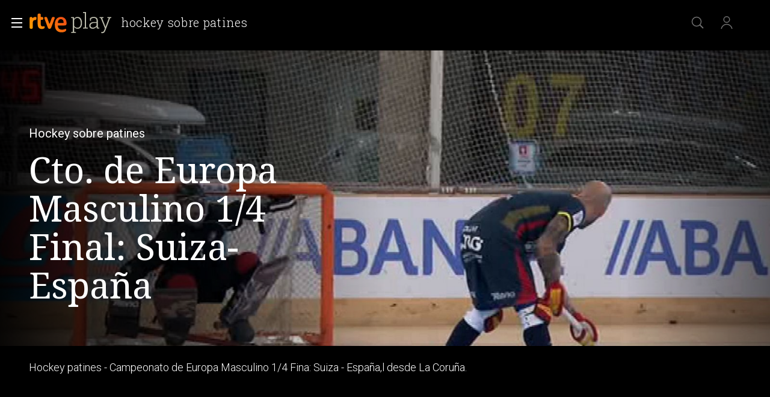

--- FILE ---
content_type: text/css
request_url: https://css2.rtve.es/css/rtveplay.2024/rtve.play.pf_video.desktp.css
body_size: 5127
content:
@charset 'UTF-8';
@import url('rtve.mod_header.desktp.css');
@import url('rtve.mod_footer.desktp.css');
@import url('rtve.play.basics.desktp.css');
@import url('rtve.play.grids.desktp.css');
@import url('rtve.play.dests.desktp.css');
@import url('rtve.player.desktp.css');
@import url('rtve.play.playplus.desktp.css');
@import url('rtve.play.infantil.desktp.css');


/** DESTACADO CON PLAYER ************************/
/************************************************/

.pfvideo .mainElem .videoBox {border-style:solid;border-color:transparent;}
.pfvideo .mainElem .txtBox * {/*position:static;*/}

/*ocupa espacio y no se usa.custom-center-controlbar,.theo-top-controlbar {display:none;}*/

/*estado inicial*/
.pfvideo .mainElem .icon-label.extra {left:4.8rem;bottom:25%;}
.pfvideo .mainElem .content {}
.pfvideo .mainElem .theoplayer-poster {background-size:cover !important;background-position:50% 0 !important;}
.pfvideo:not(.vjs-has-started) .mainElem .video_mod {position:absolute;width:100%;height:100%;top:0;
	padding:8.4rem 0 0 0;left:50%;transform:translateX(-50%);z-index:1;
	/*height:auto;padding:8.4rem 0 2.4rem 0;*/
	}
.pfvideo:not(.vjs-has-started) .mainElem .video_mod .legend {bottom:4rem;}

/*la caja de las promos
.theoplayer-ima iframe {max-width:calc(100vw - 9.6rem);transform:translateX(4.8rem);}
.videoAdUiSkipContainer {}*/

/*cabecera extendida pero no desde inicio*/
.pfvideo .navBox {opacity:1;transition:opacity 1s ease-in-out;}
.pfvideo:not(.locked):not(.vjs-paused).vjs-has-started.vjs-user-inactive .navBox {opacity:0;}
.pfvideo.vjs-has-started .navBox .container {max-width:100vw;}
.pfvideo.vjs-has-started .navBox .services ul {padding-right:3.6rem;}

.pfvideo.vjs-has-started .mainElem.f9x9   .videoBox {aspect-ratio:1;}
.pfvideo.vjs-has-started .mainElem.f15x12 .videoBox {aspect-ratio:15/12;}
.pfvideo.vjs-has-started .mainElem.f12x9  .videoBox {aspect-ratio:12/9;}
.pfvideo.vjs-has-started .mainElem.f9x6   .videoBox {aspect-ratio:9/6;}
.pfvideo.vjs-has-started .mainElem.f15x9  .videoBox {aspect-ratio:15/9;}
.pfvideo.vjs-has-started .mainElem.f16x9  .videoBox {aspect-ratio:16/9;}
.pfvideo.vjs-has-started .mainElem.f18x9  .videoBox {aspect-ratio:18/9;}
.pfvideo.vjs-has-started .mainElem.f15x6  .videoBox {aspect-ratio:15/6;}
.pfvideo.vjs-has-started .mainElem.f27x9  .videoBox {aspect-ratio:27/9;}




.pfvideo .mainElem {position:relative;padding:0;}

/*.pfvideo .mainElem .content > .ima:before,.pfvideo .mainElem .mainBox > .ima:before,
.pfvideo .mainElem .content > .ima:after,.pfvideo .mainElem .mainBox > .ima:after {display:none;}*/

.pfvideo .mainElem .content {z-index:1;}



/*texto sobre player*/
.pfvideo .mainElem .mod {}
.pfvideo .mainElem .mod .ima {}
.pfvideo .mainElem .mod .i_logo {} 

.vjs-has-started.vjs-playing .mainElem .video_mod {/*opacity:0;*/}
.vjs-has-started.vjs-playing .mainElem .video_mod .content {display:flex !important;}
.vjs-has-started .mainElem .video_mod .content {position:static;padding:0;opacity:0;transition:opacity 1s,max-height 2s;z-index:-1;max-width:calc(140rem - 9.6rem);max-height:0;margin:0 auto;}
.vjs-has-started.vjs-paused .mainElem .video_mod .content {z-index:1;opacity:1;flex-direction:row;flex-wrap:wrap;max-height:48rem;padding:4rem 0 2rem 0;}
.vjs-has-started .mainElem .video_mod {max-width:100%;}
.vjs-has-started .mainElem .video_mod p,
.vjs-has-started .mainElem .video_mod .pubBox,
.vjs-has-started .mainElem .video_mod .auxBox,
.vjs-has-started .mainElem .video_mod .pubBox,
.vjs-has-started .mainElem .video_mod .auxBox *
 {position:relative;right:auto;top:auto;bottom:auto;left:auto;transform:none;margin:0;border:0 none;}
.vjs-has-started .mainElem .video_mod p {height:auto;}
.vjs-has-started .mainElem .video_mod .auxBox {width:auto;}
.vjs-has-started .mainElem .video_mod .auxBox > * {margin:0 1.6rem 0 0;}
.vjs-has-started .mainElem .video_mod:not(.pelicula):not(.documental) .txtBox p:not(.legend) {padding:0.8rem 0;}
.vjs-has-started .mainElem .video_mod .txtBox {padding-bottom:2.4rem;}
.vjs-has-started .mainElem .video_mod .txtBox strong {position:absolute;top:calc(((100vw * 0.5625) / 2) - 8.4rem);transform:translateY(-50%);z-index:1;}
.vjs-has-started .mainElem .maintag {margin-bottom:0;}
.vjs-has-started.vjs-paused .videoPlayer:before {content:'';display:inline-block;height:calc(100% - (1.2rem + 2.4rem + 4.8rem + 4.8rem));aspect-ratio:16/9;background:linear-gradient(90deg, rgba(0,0,0,0.95), transparent 40%);position:absolute;left:50%;top:0;z-index:1;
transform:translateX(calc(-50% - 0.1rem));}




/*ajuste imagen-poster
.pfvideo .videoPlayer .vjs-poster {width:100%;height:calc(100% + 7.2rem);background-size:auto 100%;background-position:50% 0;
	transform:translateY(-7.2rem);opacity:1;z-index:1;padding-top:0;}
.pfvideo .mainElem.f16x9 .videoPlayer .vjs-poster,
.pfvideo .mainElem.f18x9 .videoPlayer .vjs-poster,
.pfvideo .mainElem.f15x6 .videoPlayer .vjs-poster,
.pfvideo .mainElem.f27x9 .videoPlayer .vjs-poster {background-size:100% auto;}

.pfvideo .videoPlayer.f16x9 .vjs-poster:before {
background: -moz-linear-gradient(top,rgba(17,17,17,0) 20%, rgba(17,17,17,0.8) 80%);
background: -webkit-linear-gradient(top,rgba(17,17,17,0) 20%,rgba(17,17,17,0.8) 80%);
background: linear-gradient(to bottom,rgba(17,17,17,0) 20%,rgba(17,17,17,0.8) 80%);
filter: progid:DXImageTransform.Microsoft.gradient(startColorstr='#00121010',endColorstr='#121010',GradientType=0 );}
.pfvideo .videoPlayer.f16x9 .vjs-poster:after {background-image:radial-gradient(ellipse at 60% 25%,rgba(0,0,0,0) 25%,rgba(0,0,0,0.85) 50%);}
.pfvideo .videoPlayer.f16x9 .vjs-poster:before,
.pfvideo .videoPlayer.f16x9 .vjs-poster:after {z-index:1;content:'';width:100%;height:100%;display:inline-block;position:absolute;bottom:-0.1rem;left:0;}

.pfvideo .videoPlayer.f16x9 .vjs-has-started .vjs-poster {display:none;}*/

/*ajustes del player a la ventana del navegador*/
.pfvideo .mainElem {}
.pfvideo .mainElem .videoBox {/*position:absolute;left:0;top:0;width:100%;height:100%;*/position:relative;}
.pfvideo .mainElem .videoBox:not(.fail_mod) .videoPlayer {z-index:0;padding:0;height:100%;} 

/*ajustes controles player*/
.pfvideo .vjs-progress-control {bottom:calc(4.8rem + 1.6rem);}
.pfvideo .vjs-current-time,.pfvideo .vjs-remaining-time {bottom:calc(4.8rem + 2.4rem + 1.2rem);}

.pfvideo .vjs-progress-control:hover ~ .vjs-time-control {opacity:0;}

.pfvideo .vjs-big-play-button:before {z-index:3;}
.pfvideo .vjs-control-bar {z-index:4;}


/** BARRAS DE CONTROL ***************************/
/************************************************/

/*la barra de control inferior ocupa 96px*//*dejamos player limpio de controles*/

.pfvideo .mainElem {/*background:red;*/}
.pfvideo .mainElem .videoBox {height:100%;/*background:#ffff0077;*/}

.pfvideo:not(.vjs-has-started) .mainElem .videoBox {width:100%;max-width:140rem;margin:0 auto;}

/*espacio superior/inferior espacio player*/
.pfvideo .mainElem .videoBox {border-width:8.4rem 0 0 0;}
.pfvideo.vjs-has-started .mainElem .videoBox {border-width:8.4rem 0 1.2rem 0;}
/*controlamos el alto maximo del player*/
.pfvideo.vjs-has-started .mainElem {height:auto;max-width:calc(100vw - 9.6rem);margin:0 auto;max-height:100%;}
.pfvideo.vjs-has-started .mainElem .videoBox {
	height:100vh;width:100%;
	max-height:calc(56.25vw + 8.4rem + 2.4rem + 2.4rem + 4.8rem + 4.8rem + 2.4rem);}

.pfvideo .theo-player-wrapper {/*height:calc(100% - 4.8rem);*/height:100%;padding-bottom:calc(1.2rem + 2.4rem + 4.8rem + 4.8rem);position:relative;}
.pfvideo .vjs-tech {height:100%;}
.pfvideo.vjs-has-started .vjs-tech {height:calc(100% - 1.2rem - 2.4rem - 4.8rem - 4.8rem) !important;}

/*big button*/
.pfvideo .vjs-control-bar:not(.custom-center-controlbar) .vjs-control.vjs-button.vjs-play-control {/*width:100vw;height:100vh;*/padding:0;margin:0;}
.pfvideo .vjs-control-bar:not(.custom-center-controlbar) .vjs-control.vjs-button.vjs-play-control:before {content:none;}
/*barra inferior principal*/
.pfvideo .theo-secondary-color.vjs-control-bar {/*background:green;*/}

/*barra superior*/
.pfvideo .theo-top-controlbar.theo-secondary-color.vjs-control-bar {}
/*barra reproduccion*//**/
.pfvideo .custom-center-controlbar.theo-secondary-color.vjs-control-bar {padding:0;bottom:9.6rem;left:0.4rem;width:calc((6.4rem * 4) - 0.8rem);}
.pfvideo .custom-center-controlbar .vjs-play-control,
.pfvideo .custom-center-controlbar .vjs-seek-button {bottom:4.8rem;}
.pfvideo .custom-center-controlbar .vjs-play-control,
.pfvideo .custom-center-controlbar .vjs-seek-button {margin:0;}
.pfvideo .custom-center-controlbar .vjs-play-control {left:50%;transform:translateX(-50%);}
.pfvideo .custom-center-controlbar .fa-step-backward {left:0;}
.pfvideo .custom-center-controlbar .fa-step-forward {right:0;}

.vjs-control-bar {height:auto;display:flex;flex-direction:row-reverse;align-items:center;}
.vjs-play-control {}



/** BARRAS DE CONTROL ***************************/
/** END *****************************************/



@media only screen and (min-width:480px){

}
@media only screen and (min-width:768px){

}
@media only screen and (max-width:1023px){

}
@media only screen and (min-width:1024px){

}
@media only screen and (min-width:1280px){

}
@media only screen and (min-width:1440px){

}
@media only screen and (min-width:1920px){
}	



/** DESTACADO CON PLAYER ************************/
/** END *****************************************/


/** NAVEGACION PROGRAMA *************************/
/************************************************/
/*reglas comunes*/
body[class*="pf"] .slideNav {padding:1.2rem 0;overflow:auto;border-top:0.1rem solid #fff;margin:3.6rem 0 0 0;}

body[class*="pf"] .scndTabs {display:flex;max-width:140rem;padding:0.8rem 4.8rem;margin:0 auto;}
body[class*="pf"] .scndTabs li {display:flex;flex-direction:column;padding:1.2rem;}
body[class*="pf"] .scndTabs li:first-child {padding-left:0;}
body[class*="pf"] .scndTabs li:not(.redesBox) > * {font:var(--R-400_16);text-transform:uppercase;color:#fff;opacity:0.67;letter-spacing:0.5pt;white-space:nowrap;}
body[class*="pf"] .scndTabs li:not(.redesBox) a * {font-weight:inherit;} 
body[class*="pf"] .scndTabs .active > * {opacity:1;}
body[class*="pf"] .scndTabs .active a {border-color:#fff;border-width:0 0 0.2rem 0;border-style:solid;}

/*solo dektp*/
body[class*="pf"] .scndTabs li > a:hover {opacity:1;}
body[class*="pf"] .scndTabs li:not(.active) a:after {content:'';display:block;height:0;border-bottom:0.2rem solid #fff;transform:scale(0);}
body[class*="pf"] .scndTabs li:not(.active) a:hover:after {transform:scale(1);}
.scndTabs li a:after {transition:all 0.3s;}

/** NAVEGACION PROGRAMA *************************/
/** END *****************************************/









/** ESTRUCTURA **********************************/
/************************************************/


/*cornisas*/
.collSet .rowOne {width:100%;}








/*enlace coleccion relacionada*/
.monoBox.elem_00 > .relColl {width:calc(100%/42*2);}
.monoBox.elem_00 > .relColl .mainBox .ima img {display:inline-block;z-index:-1;}
.extra_mod .mainBox:before {content:'';width:calc(100% - 0.6rem);height:calc(100% - 0.6rem);position:absolute;z-index:0;left:0.3rem;top:0.3rem;
background: -moz-linear-gradient(top,  rgba(232,86,16,0.67) 0%, rgba(163,9,80,0.85) 80%, rgba(163,9,80,1) 100%);
background: -webkit-linear-gradient(top,  rgba(232,86,16,0.67) 0%,rgba(163,9,80,0.85) 80%,rgba(163,9,80,1) 100%);
background: linear-gradient(to bottom,  rgba(232,86,16,0.67) 0%,rgba(163,9,80,0.85) 80%,rgba(163,9,80,1) 100%);
filter: progid:DXImageTransform.Microsoft.gradient( startColorstr='#abe85610', endColorstr='#a30950',GradientType=0 );
border-radius:0.4rem;
}
.extra_mod .mainBox:after {content:'';width:2rem;height:2rem;border-style:solid;border-width:0 0 0.3rem 0.3rem;
	position:absolute;left:50%;bottom:0;background:rgb(163,9,80);
	transform:translate(-50%,45%) rotate(-45deg);display:none;
}
.active .extra_mod .mainBox:after {display:block;}









/** IMAGENES POSTER *****************************/
/************************************************/


.elem_nV .i_logo {z-index:2;}
.elem_nV .i_covr,.elem_nV .i_prvw {z-index:1;}
.elem_nV .i_post {z-index:0;}


.elem_nV .i_covr,.elem_nV .i_prvw {opacity:0;}
.elem_nV.active .i_covr,.elem_nV.active .i_prvw {opacity:1;}
.elem_nV.active .i_logo {display:none;}



@keyframes goback {
  from {background-color: red;}
  to {background-color: yellow;}
}





/*posters alargados*//*formato 2:1*/
.monoBox.comp_xV .mainBox .ima {padding-top:200%;}
.monoBox.comp_xV .ima .i_prvw,.monoBox.comp_xV .ima .i_colm {display:inline-block;}
.monoBox.comp_xV .active .mainBox .ima {padding-top:98%;}

/*cornisas | destacados horizontales*//*formato 4:1*/
.monoBox.comp_xH .mainBox .ima {padding-top:25%;}
.monoBox.comp_xH .ima .i_logo,.monoBox.comp_xH .ima .i_open {display:inline-block;}
.monoBox.comp_xH .ima .i_logo {height:auto;}


/*.monoBox .active .mainBox .ima {padding:0;height:100%;}*/





/*fecha de emision*/
.pfvideo .mainElem .video_mod .pubBox .duration {display:none;}







/** TEASERS *************************************/
/************************************************/
.monoBox .videoContent,.videoContent video {position:absolute;left:0;top:0;}
.videoContent video {width:100%;height:auto;}
.monoBox.elem_00 .videoContent {width:100%;height:100%;border-width:0.8rem;}
.videoContent video {height:100%;width:100%;object-fit:cover;object-position:center center;}

.videoContent {display:none;}
.user_active .active .videoContent {display:inline-block;}


/** TEASERS *************************************/
/** END *****************************************/






/** DETALLE DE PROGRAMA *************************/
/************************************************/
.detailsbox > section {display:grid;grid-template-columns:24rem 1fr 1fr;grid-template-rows:auto auto;grid-gap:4.8rem;max-width:140rem;padding:4.8rem;margin:0 auto;}
	.detailsbox .resumBox {grid-row-start:1;grid-column-start:1;grid-column-end:span 3;display:inline-flex;align-items:baseline;}
	.detailsbox section > .ima,.detailsbox .techs {grid-column-start:1;}
	.detailsbox .intro {grid-column-start:2;}
	.detailsbox .staff {grid-column-start:3;}
	.detailsbox .intro,.detailsbox .staff,.detailsbox section > .ima,.detailsbox .techs {grid-row-start:2;}
	.detailsbox .techs {width:100%;padding-top:calc(36rem + 2.4rem);}

.pfvideo .detailsbox .resumBox {display:inline-block;}
.pfvideo .detailsbox .resumBox > strong:first-of-type {width:100%;display:inline-block;}

.detailsbox {color:#fff;font:var(--R-300_16);letter-spacing:0.25pt;word-spacing:-0.25pt;
	position:relative;}
.detailsbox strong {font-weight:500;} 
.detailsbox .resumBox > strong:first-of-type {font:var(--NS-400_36);font-weight:100;border:0 none;padding:0;margin-right:0.8rem;}
.detailsbox .emis_Box strong {float:left;}


.detailsbox .resumBox .pubBox:before,
.detailsbox .resumBox .pubBox:after {font-weight:300;padding:0 0.4rem;} 
.detailsbox .resumBox .pubBox:before {content:"(";}
.detailsbox .resumBox .pubBox:after {content:")";}
.detailsbox section > .ima {width:24rem;height:36rem;}
.detailsbox .capBox {text-transform:uppercase;font-size:1.3rem;}
.detailsbox .capBox * {line-height:2.4rem;display:inline-block;}
.detailsbox .capBox em {font-style:normal;font-weight:300;padding-left:0.8rem;}
.detailsbox .capBox em:before {content:"";display:inline-block;width:0.6rem;height:0.6rem;margin:0.2rem 0.8rem 0.2rem 0;border-radius:100%;background:#fff;}

/*rotulos de calificacion*/
.detailsbox .redad .rtve-icons {display:none;}

.detailsbox .auxBox {display:flex;margin-top:2.4rem;}
	.detailsbox .icon.trait {order:1;margin-right:1.2rem;}
	.detailsbox .redad {order:2;display:inline-flex;}

.detailsbox .redad:before {margin-right:1.2rem;}
.detailsbox .redad strong {color:var(--G02);font:var(--R-400_13);max-width:21.2rem;line-height:1.7rem;display:inline-block;}
.detailsbox .legend {display:none;}

.detailsbox .dateBox {margin-top:1.2rem;display:inline-block;}
.detailsbox .duration {font-weight:500;}
.detailsbox .datemi {margin-left:1.2rem;padding-left:1.2rem;border-left:0.1rem solid var(--G02_67);}

.detailsbox .txtBox p:after,.detailsbox .txtBox dd:after {content:'';display:block;height:0.8rem;width:100%;}


.detailsbox dt {float:left;color:var(--G02_67);font-weight:400;}
	.detailsbox .txtBox:not(.techs) dt {width:100%;}
.detailsbox .techs dt:after {content:":";padding:0 0.4rem;display:inline-block;font-weight:700;}
.detailsbox .subtitle {font:var(--RS-temas);font-weight:300;color:var(--G02_67);padding-bottom:2.4rem;display:block;}
/*columna derecha*/
.detailsbox .staff {display:flex;flex-direction:column;}
/*redes en ficha de detalle*/
.staffBox .redesBox .rtve-icons {background-size:2.8rem;}
/*.staffBox .redesBox .icon-label {padding:0.8rem 0.6rem;margin-top:-0.8rem;}*/
.staffBox .tooltip strong {bottom:-1.2rem;line-height:1.6rem;font-size:1.2rem;}

/*mas info*/
.staffBox .xtrnBox {/*margin-top:1.2rem;*/}/*en PFvideo no existe este contenedor*/
	.detailsbox .logo_imdb .rtve-icons {background-image:url('https://css2.rtve.es/css/rtve.2021/i/otros-logos/imdb.svg');}
	.detailsbox .logo_wiki .rtve-icons {background-image:url('https://css2.rtve.es/css/rtve.2021/i/otros-logos/wiki.svg');}
	.detailsbox .logo_fotv .rtve-icons {background-image:url('https://css2.rtve.es/css/rtve.2021/i/otros-logos/fortv.svg');}
	.detailsbox .logo_ecar .rtve-icons {background-image:url('https://css2.rtve.es/css/rtve.2021/i/otros-logos/ecart.svg');}
/*loguitos*/
.staffBox .otros-logos .rtve-icons {width:4.8rem;height:3.2rem;}
.staffBox .otros-logos {padding:1.2rem;}
.staffBox .xtrnBox {width:100%;margin-top:0.8rem;}
.staffBox dd:has(.otros-logos) {display:inline-block;width:100%;padding-top:0.8rem;margin-left:-1.2rem;}
/*labels*/
.staffBox .otros-logos:hover strong {top:auto;bottom:-1.6rem;opacity:1;visibility:visible;}
/*puntuacion IMDb*/
.logo_imdb .rate {font-size:1.1rem;font-weight:500;width:auto;padding:0 0.4rem;height:2.4rem;text-align:center;display:inline-block;background:#000;color:#F5C518;border-radius:0.6rem;border:0.2rem solid #F5C518;line-height:2.2rem;position:absolute;right:-0.8rem;top:-0.4rem;}

/** DETALLE DE PROGRAMA *************************/
/** END *****************************************/


/** VIDEO DESPUBLICADO ***********************/
/*********************************************/
.videoPlayer .rtveplay[class*="error"] {background:rgba(0,0,0,0.2);}
.fail_mod .videoPlayer {width:100%;height:calc(100% + 7.2rem);display:flex;flex-direction:column;justify-content:center;padding:0 0 0 50%;
	background:linear-gradient(-45deg, 
	rgba(180,0,0,0.80) 0%,
	rgba(180,90,0,0.80) 10%,
	rgba(180,180,0,0.80) 20%,
	rgba(90,180,0,0.80) 30%,
	/*rgba(0,180,0,0.80) 40%,*/
	rgba(0,180,90,0.80) 40%,
	rgba(0,180,180,0.80) 50%,
	rgba(0,90,180,0.80) 60%,
	rgba(0,0,180,0.80) 70%,
	rgba(90,0,180,0.80) 80%,
	rgba(180,0,180,0.80) 90%,
	rgba(180,0,90,0.80) 100%);
	background-size:4000%;
	animation:bkg_grad 40s linear infinite;}
.fail_mod,
.pfvideo:not(.vjs-has-started) .mainElem .videoBox.fail_mod {/*height:calc(100% + 7.2rem);margin-top:-7.2rem;*/
z-index:3;position:absolute;width:100%;height:auto;border:0 none;left:50%;transform:translateX(-50%);top:8.4rem;aspect-ratio:16/9;}
	}
.pfvideo .mainElem .fail_mod + .video_mod .icon-label.extra {display:none;}
@keyframes bkg_grad {
	0% {background-position:0%;}
	50% {background-position:100%;}
	100% {background-position:0%;}
}
.fail_mod .infoBox strong:not(.label) {font-size:4.2rem;line-height:1;font-weight:100;margin-bottom:0.8rem;}
.fail_mod .infoBox p {font-size:1.7rem;line-height:2.3rem;font-weight:300;margin:0.4rem 0;}
.fail_mod .infoBox > * {max-width:36rem;}
.fail_mod .infoBox:after {content:'';width:20%;padding-top:20%;display:inline-block;position:absolute;left:50%;top:50%;transform:translate(calc(-100% - 7.2rem), calc(-50% + (7.2rem/2)));
background-size:100%;background-repeat:no-repeat;background-position:50%;
background-image:url('https://css2.rtve.es/css/rtveplay.2021/resources/rtveplay_lostContent.png');filter: sepia(1) hue-rotate(-200deg);}

/** VIDEO DESPUBLICADO ***********************/
/** END **************************************/


@media only screen and (max-width:1023px){
/*ajuste margenes laterales*/
body[class*="pf"] .slideNav {border-width: 1.6rem 2.4rem 0 2.4rem;}
.pfvideo .secBox {padding-left:2.4rem;}
.pfvideo .seasonBox .formBox {padding-right:1.2rem;}
.pfvideo .collSet .slideH {padding:1.6rem;}
}

/*ocultamos bsuqueda de fecha series*/
.pfvideo .seasonBox form fieldset {display:none;}


/** PORTADA TERCEROS *****************************/
/*************************************************/
/** ARTE **/
.pfvideo.ext_arte .mainElem .mod .ima {align-items:flex-end;width:18rem;height:calc(18 * 0.5625rem);
left:4.8rem;top:7.6rem;right:auto;margin:0;bottom:auto;transform:none;}
.pfvideo.ext_arte .mainElem .mod .ima img {width:100%;height:auto;}
.pfvideo.ext_arte .mainElem .content {top:auto;transform:none;}

.pfvideo.ext_arte .onside {display:none;}

/** PORTADA TERCEROS *****************************/
/** END *****************************************/

/* BOTON VER SIGUIENTE */
.mainElem .videoNext .goNext {height: auto;width: auto;transform: none;}
.mainElem .videoNext .progressBar {top: auto;}

/*BIG BUTTON*/
/*arranque sin autoplay*//*video pausado*/
.pfvideo:not(.vjs-has-started) .mainElem .videoBox,
.pfvideo.vjs-paused.vjs-has-started .videoPlayer,
.pfvideo:not(.vjs-has-started) .videoPlayer,
.pfvideo.vjs-paused.vjs-has-started .videoPlayer .video-js,
.pfvideo:not(.vjs-has-started) .videoPlayer .video-js,
.pfvideo.vjs-paused.vjs-has-started .theo-player-wrapper {position:static;}


/** FALSO POSTER PRECARGA VIDEO ******************/
/*************************************************/
.pfvideo:not(.vjs-fluid) .videoPlayer {position:relative;}
.pfvideo:not(.vjs-fluid) .videoPlayer .vjs-poster img {height:100%;object-fit:cover;}

/** FALSO POSTER PRECARGA VIDEO ******************/
/** END *****************************************/

/** PROVISIONAL. TELEFONO AYUDA REGISTRO *********/
/*************************************************/
.login_advice .close:after {content:'\00BF Problemas con el registro\003F\0020 Llama al tel\00E9 fono gratuito 900 809 888, de 14:00 a 22:00';font-size:1.6rem;line-height:2rem;white-space:nowrap;position:absolute;left:50%;bottom:-3.6rem;transform:translateX(-50%);color:#dccb1c;font-weight:300;display:none;}
/** PROVISIONAL. TELEFONO AYUDA REGISTRO *********/
/** END ******************************************/

/*.login_advice span.icon-label.tooltip.close  {height:0;pointer-events:none;}*/

--- FILE ---
content_type: image/svg+xml
request_url: https://css2.rtve.es/css/rtve.2021/i/rtve-logos/logos_pie/logo_audio_ffffff.svg
body_size: 1789
content:
<svg version="1.1" id="audio" xmlns="http://www.w3.org/2000/svg" xmlns:xlink="http://www.w3.org/1999/xlink" x="0px" y="0px"
	 viewBox="0 0 69 32" xml:space="preserve">
<rect fill="none" width="69" height="32"/>
<path fill="#FFFFFF" d="M12.08,22.804c-0.346-0.057-0.621-0.158-0.826-0.309c-0.205-0.148-0.308-0.354-0.308-0.615v-8.064
	c0-0.821-0.136-1.512-0.406-2.072c-0.271-0.56-0.64-1.008-1.105-1.344C8.968,10.064,8.44,9.826,7.853,9.686s-1.2-0.21-1.834-0.21
	c-0.784,0-1.498,0.089-2.143,0.266C3.232,9.92,2.677,10.139,2.21,10.4c-0.467,0.262-0.83,0.504-1.092,0.729v2.632h2.044v-2.099
	c0.136-0.098,0.256-0.206,0.406-0.296c0.606-0.363,1.386-0.546,2.338-0.546c0.653,0,1.204,0.099,1.652,0.294
	c0.447,0.196,0.788,0.532,1.021,1.008c0.233,0.477,0.351,1.125,0.351,1.946v1.387c-1.291,0.172-2.449,0.371-3.458,0.601
	c-1.148,0.262-2.11,0.593-2.885,0.994s-1.357,0.887-1.75,1.456c-0.392,0.569-0.588,1.236-0.588,2.002s0.196,1.433,0.588,2.002
	c0.393,0.569,0.915,1.003,1.568,1.302S3.787,24.26,4.59,24.26c0.766,0,1.456-0.136,2.072-0.406s1.157-0.653,1.624-1.148
	c0.326-0.345,0.596-0.743,0.84-1.166v2.44h4.145v-1.092C12.822,22.888,12.426,22.86,12.08,22.804z M6.929,22.454
	c-0.551,0.327-1.172,0.49-1.862,0.49c-0.561,0-1.041-0.103-1.442-0.308s-0.704-0.49-0.91-0.854
	c-0.205-0.363-0.308-0.788-0.308-1.273c0-0.467,0.089-0.882,0.266-1.246c0.178-0.364,0.443-0.687,0.799-0.966
	c0.354-0.28,0.812-0.527,1.371-0.742c0.561-0.215,1.228-0.401,2.003-0.561c0.626-0.128,1.332-0.229,2.086-0.315v3.567
	c-0.167,0.305-0.347,0.595-0.546,0.864C7.964,21.679,7.479,22.128,6.929,22.454z M28.863,22.888v1.092h-4.284v-2.498
	c-0.424,0.557-0.856,1.046-1.302,1.434c-0.514,0.448-1.063,0.784-1.652,1.009c-0.588,0.224-1.236,0.336-1.945,0.336
	c-0.878,0-1.639-0.159-2.282-0.477c-0.645-0.317-1.148-0.812-1.512-1.483c-0.364-0.672-0.546-1.521-0.546-2.548V12.08
	c0-0.41-0.183-0.69-0.547-0.84c-0.363-0.149-0.892-0.261-1.582-0.336l-0.252-0.027v-1.12h4.425v9.659
	c0,0.784,0.084,1.424,0.252,1.918c0.168,0.495,0.442,0.859,0.825,1.093s0.9,0.35,1.555,0.35c0.634,0,1.231-0.126,1.792-0.378
	c0.56-0.252,1.082-0.616,1.567-1.092c0.357-0.35,0.7-0.778,1.036-1.243V12.08c0-0.41-0.191-0.69-0.573-0.84
	c-0.383-0.149-0.948-0.252-1.694-0.308l-0.42-0.056v-1.12h4.731v12.124c0,0.262,0.103,0.467,0.309,0.615
	c0.205,0.15,0.48,0.252,0.826,0.309c0.345,0.056,0.741,0.084,1.189,0.084H28.863z M45.204,22.888c-0.672,0-1.228-0.065-1.666-0.196
	c-0.438-0.13-0.658-0.401-0.658-0.812V3.4h-4.424v1.092l0.28,0.057c0.484,0.074,0.886,0.158,1.204,0.252
	c0.316,0.094,0.55,0.215,0.699,0.363c0.149,0.15,0.225,0.364,0.225,0.645v6.344c-0.336-0.488-0.687-0.933-1.064-1.291
	c-0.504-0.476-1.05-0.826-1.638-1.05s-1.265-0.336-2.03-0.336c-1.307,0-2.455,0.317-3.443,0.952c-0.99,0.635-1.76,1.512-2.311,2.632
	s-0.826,2.427-0.826,3.92c0,1.456,0.267,2.73,0.798,3.822c0.532,1.092,1.27,1.941,2.212,2.548s2.049,0.91,3.318,0.91
	c0.784,0,1.488-0.131,2.114-0.393c0.625-0.261,1.194-0.644,1.708-1.147c0.445-0.437,0.878-0.975,1.302-1.581v2.84h4.229v-1.092
	H45.204z M38.092,22.426c-0.616,0.326-1.298,0.489-2.044,0.489c-0.71,0-1.335-0.135-1.876-0.405
	c-0.542-0.271-0.994-0.667-1.357-1.19c-0.364-0.522-0.64-1.152-0.826-1.89c-0.188-0.737-0.28-1.554-0.28-2.45
	c0-0.934,0.098-1.778,0.294-2.534s0.485-1.404,0.868-1.946c0.382-0.541,0.854-0.956,1.414-1.245c0.56-0.29,1.204-0.435,1.932-0.435
	c0.729,0,1.396,0.149,2.002,0.448s1.162,0.752,1.666,1.358c0.365,0.439,0.684,0.981,0.98,1.573v5.222
	c-0.339,0.598-0.693,1.149-1.078,1.605C39.272,21.632,38.708,22.099,38.092,22.426z M51.083,9.756v12.124
	c0,0.41,0.22,0.682,0.658,0.812c0.438,0.131,0.994,0.196,1.666,0.196h0.028v1.092h-6.72v-1.092h0.027
	c0.672,0,1.228-0.065,1.666-0.196c0.438-0.13,0.658-0.401,0.658-0.812v-9.717c0-0.41-0.168-0.69-0.504-0.84s-0.859-0.289-1.568-0.42
	l-0.308-0.056V9.756H51.083z M49.907,6.284c-0.43,0-0.789-0.135-1.078-0.405s-0.434-0.64-0.434-1.106s0.145-0.83,0.434-1.092
	s0.648-0.393,1.078-0.393s0.788,0.131,1.078,0.393c0.289,0.262,0.434,0.625,0.434,1.092s-0.145,0.836-0.434,1.106
	C50.695,6.149,50.337,6.284,49.907,6.284z M68.429,16.868c0,1.438-0.304,2.716-0.91,3.836s-1.441,1.993-2.506,2.618
	c-1.063,0.626-2.286,0.938-3.668,0.938c-1.362,0-2.58-0.312-3.653-0.938c-1.074-0.625-1.914-1.498-2.521-2.618
	s-0.91-2.398-0.91-3.836c0-1.082,0.173-2.076,0.519-2.981c0.345-0.905,0.84-1.685,1.483-2.338c0.645-0.653,1.396-1.162,2.254-1.526
	s1.802-0.546,2.828-0.546s1.97,0.182,2.828,0.546s1.61,0.873,2.254,1.526c0.645,0.653,1.139,1.433,1.484,2.338
	C68.256,14.792,68.429,15.786,68.429,16.868z M56.417,16.868c0,1.214,0.2,2.278,0.602,3.192c0.401,0.915,0.971,1.619,1.708,2.114
	c0.737,0.494,1.61,0.741,2.618,0.741c1.026,0,1.904-0.247,2.632-0.741c0.729-0.495,1.293-1.199,1.694-2.114
	c0.401-0.914,0.603-1.979,0.603-3.192c0-1.213-0.201-2.272-0.603-3.178s-0.966-1.61-1.694-2.114
	c-0.728-0.504-1.605-0.756-2.632-0.756c-1.008,0-1.881,0.252-2.618,0.756s-1.307,1.209-1.708,2.114S56.417,15.655,56.417,16.868z"/>
</svg>


--- FILE ---
content_type: application/javascript; charset=UTF-8
request_url: https://dev.visualwebsiteoptimizer.com/j.php?a=864486&u=https%3A%2F%2Fwww.rtve.es%2Fplay%2Fvideos%2Fhockey-sobre-patines%2Fhockey-patines-campeonato-europa-masculino-1-4-final%2F4670127%2F&vn=2.1&x=true
body_size: 12177
content:
(function(){function _vwo_err(e){function gE(e,a){return"https://dev.visualwebsiteoptimizer.com/ee.gif?a=864486&s=j.php&_cu="+encodeURIComponent(window.location.href)+"&e="+encodeURIComponent(e&&e.message&&e.message.substring(0,1e3)+"&vn=")+(e&&e.code?"&code="+e.code:"")+(e&&e.type?"&type="+e.type:"")+(e&&e.status?"&status="+e.status:"")+(a||"")}var vwo_e=gE(e);try{typeof navigator.sendBeacon==="function"?navigator.sendBeacon(vwo_e):(new Image).src=vwo_e}catch(err){}}try{var extE=0,prevMode=false;window._VWO_Jphp_StartTime = (window.performance && typeof window.performance.now === 'function' ? window.performance.now() : new Date().getTime());;;(function(){window._VWO=window._VWO||{};var aC=window._vwo_code;if(typeof aC==='undefined'){window._vwo_mt='dupCode';return;}if(window._VWO.sCL){window._vwo_mt='dupCode';window._VWO.sCDD=true;try{if(aC){clearTimeout(window._vwo_settings_timer);var h=document.querySelectorAll('#_vis_opt_path_hides');var x=h[h.length>1?1:0];x&&x.remove();}}catch(e){}return;}window._VWO.sCL=true;;window._vwo_mt="live";var localPreviewObject={};var previewKey="_vis_preview_"+864486;var wL=window.location;;try{localPreviewObject[previewKey]=window.localStorage.getItem(previewKey);JSON.parse(localPreviewObject[previewKey])}catch(e){localPreviewObject[previewKey]=""}try{window._vwo_tm="";var getMode=function(e){var n;if(window.name.indexOf(e)>-1){n=window.name}else{n=wL.search.match("_vwo_m=([^&]*)");n=n&&atob(decodeURIComponent(n[1]))}return n&&JSON.parse(n)};var ccMode=getMode("_vwo_cc");if(window.name.indexOf("_vis_heatmap")>-1||window.name.indexOf("_vis_editor")>-1||ccMode||window.name.indexOf("_vis_preview")>-1){try{if(ccMode){window._vwo_mt=decodeURIComponent(wL.search.match("_vwo_m=([^&]*)")[1])}else if(window.name&&JSON.parse(window.name)){window._vwo_mt=window.name}}catch(e){if(window._vwo_tm)window._vwo_mt=window._vwo_tm}}else if(window._vwo_tm.length){window._vwo_mt=window._vwo_tm}else if(location.href.indexOf("_vis_opt_preview_combination")!==-1&&location.href.indexOf("_vis_test_id")!==-1){window._vwo_mt="sharedPreview"}else if(localPreviewObject[previewKey]){window._vwo_mt=JSON.stringify(localPreviewObject)}if(window._vwo_mt!=="live"){;if(typeof extE!=="undefined"){extE=1}if(!getMode("_vwo_cc")){(function(){var cParam='';try{if(window.VWO&&window.VWO.appliedCampaigns){var campaigns=window.VWO.appliedCampaigns;for(var cId in campaigns){if(campaigns.hasOwnProperty(cId)){var v=campaigns[cId].v;if(cId&&v){cParam='&c='+cId+'-'+v+'-1';break;}}}}}catch(e){}var prevMode=false;_vwo_code.load('https://dev.visualwebsiteoptimizer.com/j.php?mode='+encodeURIComponent(window._vwo_mt)+'&a=864486&f=1&u='+encodeURIComponent(window._vis_opt_url||document.URL)+'&eventArch=true'+'&x=true'+cParam,{sL:window._vwo_code.sL});if(window._vwo_code.sL){prevMode=true;}})();}else{(function(){window._vwo_code&&window._vwo_code.finish();_vwo_ccc={u:"/j.php?a=864486&u=https%3A%2F%2Fwww.rtve.es%2Fplay%2Fvideos%2Fhockey-sobre-patines%2Fhockey-patines-campeonato-europa-masculino-1-4-final%2F4670127%2F&vn=2.1&x=true"};var s=document.createElement("script");s.src="https://app.vwo.com/visitor-behavior-analysis/dist/codechecker/cc.min.js?r="+Math.random();document.head.appendChild(s)})()}}}catch(e){var vwo_e=new Image;vwo_e.src="https://dev.visualwebsiteoptimizer.com/ee.gif?s=mode_det&e="+encodeURIComponent(e&&e.stack&&e.stack.substring(0,1e3)+"&vn=");aC&&window._vwo_code.finish()}})();
;;window._vwo_cookieDomain="rtve.es";;;;_vwo_surveyAssetsBaseUrl="https://cdn.visualwebsiteoptimizer.com/";;if(prevMode){return}if(window._vwo_mt === "live"){window.VWO=window.VWO||[];window._vwo_acc_id=864486;window.VWO._=window.VWO._||{};;;window.VWO.visUuid="D64F2DABA84C568FB616C383B338799D7|1d6bf771fc461a05e93003c6572e342e";
;_vwo_code.sT=_vwo_code.finished();(function(c,a,e,d,b,z,g,sT){if(window.VWO._&&window.VWO._.isBot)return;const cookiePrefix=window._vwoCc&&window._vwoCc.cookiePrefix||"";const useLocalStorage=sT==="ls";const cookieName=cookiePrefix+"_vwo_uuid_v2";const escapedCookieName=cookieName.replace(/([.*+?^${}()|[\]\\])/g,"\\$1");const cookieDomain=g;function getValue(){if(useLocalStorage){return localStorage.getItem(cookieName)}else{const regex=new RegExp("(^|;\\s*)"+escapedCookieName+"=([^;]*)");const match=e.cookie.match(regex);return match?decodeURIComponent(match[2]):null}}function setValue(value,days){if(useLocalStorage){localStorage.setItem(cookieName,value)}else{e.cookie=cookieName+"="+value+"; expires="+new Date(864e5*days+ +new Date).toGMTString()+"; domain="+cookieDomain+"; path=/"}}let existingValue=null;if(sT){const cookieRegex=new RegExp("(^|;\\s*)"+escapedCookieName+"=([^;]*)");const cookieMatch=e.cookie.match(cookieRegex);const cookieValue=cookieMatch?decodeURIComponent(cookieMatch[2]):null;const lsValue=localStorage.getItem(cookieName);if(useLocalStorage){if(lsValue){existingValue=lsValue;if(cookieValue){e.cookie=cookieName+"=; expires=Thu, 01 Jan 1970 00:00:01 GMT; domain="+cookieDomain+"; path=/"}}else if(cookieValue){localStorage.setItem(cookieName,cookieValue);e.cookie=cookieName+"=; expires=Thu, 01 Jan 1970 00:00:01 GMT; domain="+cookieDomain+"; path=/";existingValue=cookieValue}}else{if(cookieValue){existingValue=cookieValue;if(lsValue){localStorage.removeItem(cookieName)}}else if(lsValue){e.cookie=cookieName+"="+lsValue+"; expires="+new Date(864e5*366+ +new Date).toGMTString()+"; domain="+cookieDomain+"; path=/";localStorage.removeItem(cookieName);existingValue=lsValue}}a=existingValue||a}else{const regex=new RegExp("(^|;\\s*)"+escapedCookieName+"=([^;]*)");const match=e.cookie.match(regex);a=match?decodeURIComponent(match[2]):a}-1==e.cookie.indexOf("_vis_opt_out")&&-1==d.location.href.indexOf("vwo_opt_out=1")&&(window.VWO.visUuid=a),a=a.split("|"),b=new Image,g=window._vis_opt_domain||c||d.location.hostname.replace(/^www\./,""),b.src="https://dev.visualwebsiteoptimizer.com/eu01/v.gif?cd="+(window._vis_opt_cookieDays||0)+"&a=864486&d="+encodeURIComponent(d.location.hostname.replace(/^www\./,"") || c)+"&u="+a[0]+"&h="+a[1]+"&t="+z,d.vwo_iehack_queue=[b],setValue(a.join("|"),366)})("rtve.es",window.VWO.visUuid,document,window,0,_vwo_code.sT,"rtve.es","false"||null);
;clearTimeout(window._vwo_settings_timer);window._vwo_settings_timer=null;;;;;var vwoCode=window._vwo_code;if(vwoCode.filterConfig&&vwoCode.filterConfig.filterTime==="balanced"){vwoCode.removeLoaderAndOverlay()}var vwo_CIF=false;var UAP=false;;;var _vwo_style=document.getElementById('_vis_opt_path_hides'),_vwo_css=(vwoCode.hide_element_style?vwoCode.hide_element_style():'{opacity:0 !important;filter:alpha(opacity=0) !important;background:none !important;transition:none !important;}')+':root {--vwo-el-opacity:0 !important;--vwo-el-filter:alpha(opacity=0) !important;--vwo-el-bg:none !important;--vwo-el-ts:none !important;}',_vwo_text=window._vwo_code.sL ? '' : "" + _vwo_css;if (_vwo_style) { var e = _vwo_style.classList.contains("_vis_hide_layer") && _vwo_style; if (UAP && !UAP() && vwo_CIF && !vwo_CIF()) { e ? e.parentNode.removeChild(e) : _vwo_style.parentNode.removeChild(_vwo_style) } else { if (e) { var t = _vwo_style = document.createElement("style"), o = document.getElementsByTagName("head")[0], s = document.querySelector("#vwoCode"); t.setAttribute("id", "_vis_opt_path_hides"), s && t.setAttribute("nonce", s.nonce), t.setAttribute("type", "text/css"), o.appendChild(t) } if (_vwo_style.styleSheet) _vwo_style.styleSheet.cssText = _vwo_text; else { var l = document.createTextNode(_vwo_text); _vwo_style.appendChild(l) } e ? e.parentNode.removeChild(e) : _vwo_style.removeChild(_vwo_style.childNodes[0])}};window.VWO.ssMeta = { enabled: 0, noSS: 0 };;;VWO._=VWO._||{};window._vwo_clicks=false;VWO._.allSettings=(function(){return{dataStore:{campaigns:{80:{"ep":1752165643000,"globalCode":[],"multiple_domains":0,"mt":{"1":"16050308"},"ibe":1,"exclude_url":"","clickmap":0,"triggers":[16050305],"status":"RUNNING","urlRegex":".*","ss":null,"type":"INSIGHTS_METRIC","id":80,"cEV":1,"pc_traffic":100,"metrics":[{"metricId":1605797,"id":1,"type":"m"}],"goals":{"1":{"identifier":"vwo_dom_click","mca":false,"type":"CUSTOM_GOAL","url":["gigya-input-submit"]}},"segment_code":"true","manual":false,"combs":[],"stag":0,"name":"Click verificar código (By VWO Support) Report","version":2,"comb_n":[],"sections":{"1":{"triggers":[],"path":"","variations":[]}}}, 81:{"ep":1752180989000,"globalCode":[],"multiple_domains":0,"mt":{"1":"16057298"},"ibe":1,"exclude_url":"","clickmap":0,"triggers":[16057295],"status":"RUNNING","urlRegex":".*","ss":null,"type":"INSIGHTS_METRIC","id":81,"cEV":1,"pc_traffic":100,"metrics":[{"metricId":1606430,"id":1,"type":"m"}],"goals":{"1":{"identifier":"vwo_dom_click","mca":false,"type":"CUSTOM_GOAL","url":"#gigya-otp-update-form > div:nth-of-type(3) > div:nth-of-type(1) > input:nth-of-type(1)"}},"segment_code":"true","manual":false,"combs":[],"stag":0,"name":"Click verificar código 1 Report","version":2,"comb_n":[],"sections":{"1":{"triggers":[],"path":"","variations":[]}}}, 99:{"ep":1753698615000,"globalCode":[],"multiple_domains":0,"mt":{"1":"16709316","2":"16709319"},"ibe":1,"exclude_url":"","clickmap":0,"status":"RUNNING","urlRegex":".*","ss":null,"type":"INSIGHTS_FUNNEL","triggers":[16709313],"id":99,"pc_traffic":100,"metrics":[{"metricId":0,"id":1,"type":"g"},{"metricId":0,"id":2,"type":"g"}],"goals":{"1":{"identifier":"vwo_dom_click","mca":true,"type":"CUSTOM_GOAL","url":["open_users"]},"2":{"identifier":"vwo_dom_click","mca":true,"type":"CUSTOM_GOAL","url":"#Facebook_btn > div, #Google_btn > div, #Twitter_btn > div, #Apple_btn > div"}},"segment_code":"(_vwo_s().f_b(_vwo_s().gC('UID')))","manual":false,"combs":{"1":1},"stag":0,"name":"Prueba acceso login\/registro (RRSS) (Audiencia segmentada)","version":10,"comb_n":{"1":"website"},"sections":{"1":{"triggers":[],"globalWidgetSnippetIds":{"1":[]},"path":"","variations":{"1":[]}}}}, 98:{"ep":1753697708000,"globalCode":[],"multiple_domains":0,"mt":{"1":"16709079","2":"16709082"},"ibe":1,"exclude_url":"","clickmap":0,"status":"RUNNING","urlRegex":".*","ss":null,"type":"INSIGHTS_FUNNEL","triggers":[16709076],"id":98,"pc_traffic":100,"metrics":[{"metricId":0,"id":1,"type":"g"},{"metricId":0,"id":2,"type":"g"}],"goals":{"1":{"identifier":"vwo_dom_click","mca":true,"type":"CUSTOM_GOAL","url":["open_users"]},"2":{"identifier":"vwo_dom_click","mca":true,"type":"CUSTOM_GOAL","url":"#gigya-login-form > div.gigya-layout-row.with-divider > div.gigya-layout-cell.responsive.with-site-login > div.gigya-composite-control.gigya-composite-control-submit > input"}},"segment_code":"(_vwo_s().f_b(_vwo_s().gC('UID')))","manual":false,"combs":{"1":1},"stag":0,"name":"Prueba acceso login\/registro (login) (Audiencia segmentada)","version":8,"comb_n":{"1":"website"},"sections":{"1":{"triggers":[],"globalWidgetSnippetIds":{"1":[]},"path":"","variations":{"1":[]}}}}, 94:{"ep":1752754836000,"globalCode":[],"multiple_domains":0,"mt":{"1":"16709448","2":"16709451"},"ibe":1,"exclude_url":"","clickmap":0,"status":"RUNNING","urlRegex":".*","ss":null,"type":"INSIGHTS_FUNNEL","triggers":[16709430],"id":94,"pc_traffic":100,"metrics":[{"metricId":0,"id":1,"type":"g"},{"metricId":0,"id":2,"type":"g"}],"goals":{"1":{"identifier":"vwo_dom_click","mca":true,"type":"CUSTOM_GOAL","url":["open_users"]},"2":{"identifier":"vwo_dom_click","mca":true,"type":"CUSTOM_GOAL","url":"#gigya-login-form > div.gigya-layout-row.with-divider > div.gigya-layout-cell.responsive.with-site-login > a, #gigya-login-form > div.gigya-layout-row.with-divider > div.gigya-layout-cell.responsive.with-site-login > div.gigya-composite-control.gigya-composite-control-submit > input"}},"segment_code":"(_vwo_s().f_b(_vwo_s().gC('UID')))","manual":false,"combs":{"1":1},"stag":0,"name":"Flujo login\/registro (total interacción)","version":16,"comb_n":{"1":"website"},"sections":{"1":{"triggers":[],"globalWidgetSnippetIds":{"1":[]},"path":"","variations":{"1":[]}}}}, 74:{"ep":1752143567000,"globalCode":[],"multiple_domains":0,"mt":{"1":"16038896","2":"16038899"},"ibe":1,"exclude_url":"","clickmap":0,"triggers":[16038893],"status":"RUNNING","urlRegex":".*","ss":null,"type":"INSIGHTS_FUNNEL","id":74,"cEV":1,"pc_traffic":100,"metrics":[{"metricId":0,"id":1,"type":"g"},{"metricId":0,"id":2,"type":"g"}],"goals":{"1":{"identifier":"vwo_dom_click","mca":true,"type":"CUSTOM_GOAL","url":["open_users"]},"2":{"identifier":"vwo_dom_click","mca":true,"type":"CUSTOM_GOAL","url":"#gigya-login-form > div.gigya-layout-row.with-divider > div.gigya-layout-cell.responsive.with-site-login > div.gigya-composite-control.gigya-composite-control-submit > input"}},"segment_code":"true","manual":false,"combs":{"1":1},"stag":0,"name":"Prueba acceso login\/registro (login)","version":6,"comb_n":{"1":"website"},"sections":{"1":{"triggers":[],"globalWidgetSnippetIds":{"1":[]},"path":"","variations":{"1":[]}}}}, 71:{"ep":1752141967000,"globalCode":[],"multiple_domains":0,"mt":{"3":"16038476","2":"16038473","1":"16038470","4":"16038479"},"ibe":1,"exclude_url":"","clickmap":0,"triggers":[16038467],"status":"RUNNING","urlRegex":".*","ss":null,"type":"INSIGHTS_FUNNEL","id":71,"cEV":1,"pc_traffic":100,"metrics":[{"metricId":0,"id":1,"type":"g"},{"metricId":0,"id":2,"type":"g"},{"metricId":0,"id":3,"type":"g"},{"metricId":0,"id":4,"type":"g"}],"goals":{"3":{"identifier":"vwo_dom_click","mca":true,"type":"CUSTOM_GOAL","url":"#register-site-login > div.gigya-composite-control.gigya-composite-control-submit > input"},"2":{"identifier":"vwo_dom_click","mca":true,"type":"CUSTOM_GOAL","url":"CREAR UNA CUENTA NUEVA"},"1":{"identifier":"vwo_dom_click","mca":true,"type":"CUSTOM_GOAL","url":["open_users"]},"4":{"identifier":"vwo_dom_click","mca":true,"type":"CUSTOM_GOAL","url":"#gigya-otp-update-form > div:nth-child(3) > div.gigya-composite-control.gigya-composite-control-submit > input"}},"segment_code":"true","manual":false,"combs":{"1":1},"stag":0,"name":"Prueba acceso login\/registro (crear cuenta)","version":4,"comb_n":{"1":"website"},"sections":{"1":{"triggers":[],"globalWidgetSnippetIds":{"1":[]},"path":"","variations":{"1":[]}}}}, 68:{"ep":1752068663000,"globalCode":[],"multiple_domains":0,"mt":{"1":"16008332"},"ibe":1,"exclude_url":"","clickmap":0,"triggers":[16008329],"status":"RUNNING","urlRegex":".*","ss":null,"type":"INSIGHTS_METRIC","id":68,"cEV":1,"pc_traffic":100,"metrics":[{"metricId":1602230,"id":1,"type":"m"}],"goals":{"1":{"identifier":"vwo_dom_click","mca":false,"type":"CUSTOM_GOAL","url":"VERIFICAR"}},"segment_code":"true","manual":false,"combs":[],"stag":0,"name":"Click verificar código Report","version":2,"comb_n":[],"sections":{"1":{"triggers":[],"path":"","variations":[]}}}, 64:{"ep":1751974735000,"globalCode":[],"multiple_domains":0,"mt":{"3":"16708362","2":"16708359","1":"16708356","4":"16708365"},"ibe":1,"exclude_url":"","clickmap":0,"triggers":[15962054],"status":"RUNNING","urlRegex":".*","ss":null,"type":"INSIGHTS_FUNNEL","id":64,"cEV":1,"pc_traffic":100,"metrics":[{"metricId":0,"id":1,"type":"g"},{"metricId":0,"id":2,"type":"g"},{"metricId":0,"id":3,"type":"g"},{"metricId":0,"id":4,"type":"g"}],"goals":{"3":{"identifier":"vwo_dom_click","mca":true,"type":"CUSTOM_GOAL","url":"#register-site-login > div.gigya-composite-control.gigya-composite-control-submit > input"},"2":{"identifier":"vwo_dom_click","mca":true,"type":"CUSTOM_GOAL","url":["btn-register"]},"1":{"identifier":"vwo_dom_click","mca":true,"type":"CUSTOM_GOAL","url":["icon.progressBar.play"]},"4":{"identifier":"vwo_dom_click","mca":true,"type":"CUSTOM_GOAL","url":"#gigya-otp-update-form > div:nth-child(3) > div.gigya-composite-control.gigya-composite-control-submit > input"}},"segment_code":"true","manual":false,"combs":{"1":1},"stag":0,"name":"Embudo crear cuenta (verificar = path)","version":2,"comb_n":{"1":"website"},"sections":{"1":{"triggers":[],"globalWidgetSnippetIds":{"1":[]},"path":"","variations":{"1":[]}}}}, 62:{"ep":1751973208000,"globalCode":[],"multiple_domains":0,"mt":{"1":"15961067"},"ibe":1,"exclude_url":"","clickmap":0,"triggers":[15961064],"status":"RUNNING","urlRegex":".*","ss":null,"type":"INSIGHTS_METRIC","id":62,"cEV":1,"pc_traffic":100,"metrics":[{"metricId":1598585,"id":1,"type":"m"}],"goals":{"1":{"identifier":"vwo_dom_click","mca":false,"type":"CUSTOM_GOAL","url":"#popupLoginAdvice > ul > li:nth-child(2)"}},"segment_code":"true","manual":false,"combs":[],"stag":0,"name":"click crear cuenta - video Report","version":2,"comb_n":[],"sections":{"1":{"triggers":[],"path":"","variations":[]}}}, 33:{"ep":1729067453000,"globalCode":[],"multiple_domains":0,"mt":{"12":"8834562"},"ibe":1,"exclude_url":"","clickmap":0,"status":"RUNNING","urlRegex":"^https\\:\\\/\\\/rtve\\.es.*$","ss":null,"type":"TRACK","triggers":[8834559],"id":33,"pc_traffic":100,"metrics":[{"metricId":0,"id":12,"type":"g"}],"goals":{"12":{"type":"CLICK_ELEMENT","pExcludeUrl":"","mca":false,"url":"#gigya-otp-update-form > div:nth-child(3) > div.gigya-composite-control.gigya-composite-control-submit > input","pUrl":"^https\\:\\\/\\\/rtve\\.es.*$"}},"segment_code":"true","manual":false,"combs":{"1":1},"stag":0,"name":"Click verificar código","version":1,"comb_n":{"1":"Website"},"sections":{"1":{"triggers":[],"path":"","variations":[]}}}, 47:{"ep":1741083634000,"globalCode":[],"multiple_domains":0,"mt":{"1":"11888749"},"ibe":1,"exclude_url":"","clickmap":0,"status":"RUNNING","urlRegex":".*","ss":null,"type":"INSIGHTS_METRIC","triggers":[11888746],"id":47,"pc_traffic":100,"metrics":[{"metricId":1300483,"id":1,"type":"m"}],"goals":{"1":{"identifier":"vwo_dom_click","mca":false,"type":"CUSTOM_GOAL","url":"#open_users > a"}},"segment_code":"true","manual":false,"combs":[],"stag":0,"name":"Click inicio de sesión Report","version":2,"comb_n":[],"sections":{"1":{"triggers":[],"path":"","variations":[]}}}, 61:{"ep":1751572204000,"globalCode":[],"multiple_domains":0,"mt":{"1":"15815132"},"ibe":1,"exclude_url":"","clickmap":0,"triggers":[15815129],"status":"RUNNING","urlRegex":".*","ss":null,"type":"INSIGHTS_METRIC","id":61,"cEV":1,"pc_traffic":100,"metrics":[{"metricId":1591970,"id":1,"type":"m"}],"goals":{"1":{"identifier":"vwo_dom_click","mca":false,"type":"CUSTOM_GOAL","url":".boton, #gigya-login-form > div:nth-child(2) > div:nth-child(2) > div:nth-child(11) > input:nth-child(1)"}},"segment_code":"true","manual":false,"combs":[],"stag":0,"name":"Click en Registro Report","version":2,"comb_n":[],"sections":{"1":{"triggers":[],"path":"","variations":[]}}}, 2:{"ep":1710928579000,"globalCode":[],"multiple_domains":0,"mt":[],"ibe":1,"exclude_url":"","sections":{"1":{"triggers":[],"variation_names":{"1":"website"},"path":"","variations":{"1":[]}}},"triggers":[6917146],"status":"RUNNING","urlRegex":"^.*$","ss":null,"type":"ANALYZE_HEATMAP","id":2,"main":true,"pc_traffic":100,"metrics":[],"goals":{"1":{"urlRegex":"^.*$","type":"ENGAGEMENT","excludeUrl":"","mca":false,"pUrl":"^.*$"}},"version":2,"manual":false,"combs":{"1":1},"stag":0,"name":"Heatmap","clickmap":0,"comb_n":{"1":"website"},"segment_code":"true"}, 3:{"stag":0,"ep":1711362263000,"globalCode":[],"id":3,"multiple_domains":0,"triggers":[18640580],"mt":[],"ibe":1,"cEV":1,"sections":{"1":{"triggers":[],"globalWidgetSnippetIds":{"1":[]},"path":"","variations":{"1":[]}}},"exclude_url":"","goals":{"1":{"urlRegex":"^.*$","type":"ENGAGEMENT","excludeUrl":"","mca":false,"pUrl":"^.*$"}},"main":true,"status":"RUNNING","urlRegex":"^.*$","ss":null,"type":"ANALYZE_RECORDING","combs":{"1":1},"bl":"","pc_traffic":100,"metrics":[],"segment_code":"true","clickmap":0,"manual":false,"version":2,"aK":1,"wl":"","name":"Recording","comb_n":{"1":"website"},"cnv":{"res":480,"fps":2}}, 25:{"ep":1727857940000,"globalCode":[],"multiple_domains":0,"mt":[],"ibe":1,"exclude_url":"","clickmap":0,"triggers":[8541074],"status":"RUNNING","urlRegex":"^https\\:\\\/\\\/rtve\\.es.*$","ss":null,"type":"ANALYZE_FORM","id":25,"goals":{"1":{"urlRegex":"^.*$","type":"ENGAGEMENT","excludeUrl":"","mca":false,"pUrl":"^.*$"}},"pc_traffic":100,"metrics":[],"forms":["form[id='gigya-register-form']"],"combs":{"1":1},"manual":false,"sections":{"1":{"triggers":[],"path":"","variations":{"1":[]}}},"stag":0,"name":"Crear nueva cuenta","version":2,"comb_n":{"1":"website"},"segment_code":"true"}, 26:{"ep":1729066547000,"globalCode":[],"multiple_domains":0,"mt":{"6":"8834235"},"ibe":1,"exclude_url":"","clickmap":0,"status":"RUNNING","urlRegex":"^https\\:\\\/\\\/rtve\\.es.*$","ss":null,"type":"TRACK","triggers":[8834232],"id":26,"pc_traffic":100,"metrics":[{"metricId":0,"id":6,"type":"g"}],"goals":{"6":{"type":"CLICK_ELEMENT","pExcludeUrl":"","mca":false,"url":"#gigya-login-form > div.gigya-layout-row.with-divider > div.gigya-layout-cell.responsive.with-site-login > div.gigya-composite-control.gigya-composite-control-submit > input","pUrl":"^https\\:\\\/\\\/rtve\\.es.*$"}},"segment_code":"true","manual":false,"combs":{"1":1},"stag":0,"name":"Inicio sesión","version":1,"comb_n":{"1":"Website"},"sections":{"1":{"triggers":[],"path":"","variations":[]}}}, 27:{"ep":1729066630000,"globalCode":[],"multiple_domains":0,"mt":{"7":"17693118"},"ibe":1,"clickmap":0,"exclude_url":"","triggers":[8834313],"sections":{"1":{"triggers":[],"path":"","variations":[]}},"status":"RUNNING","urlRegex":"^https\\:\\\/\\\/rtve\\.es.*$","ss":null,"type":"TRACK","id":27,"cEV":1,"pc_traffic":100,"metrics":[{"metricId":0,"id":7,"type":"g"}],"goals":{"7":{"type":"CLICK_ELEMENT","pExcludeUrl":"","mca":false,"url":"#gigya-login-form > div.gigya-layout-row.with-divider > div.gigya-layout-cell.responsive.with-site-login > a","pUrl":"^https\\:\\\/\\\/rtve\\.es.*$"}},"segment_code":"true","manual":false,"combs":{"1":1},"stag":0,"name":"Crear cuenta","version":1,"comb_n":{"1":"Website"},"funnel":[{"isSpaRevertFeatureEnabled":true,"ep":1729067300000,"globalCode":[],"multiple_domains":0,"ibe":1,"exclude_url":"","status":"RUNNING","urlRegex":".*","ss":null,"type":"FUNNEL","triggers":["8834487"],"goals":[{"id":7,"type":"CLICK_ELEMENT"},{"id":8,"type":"CLICK_ELEMENT"},{"id":9,"type":"CLICK_ELEMENT"}],"pc_traffic":100,"id":32,"v":2,"segment_code":"true","manual":false,"combs":{"1":1},"clickmap":0,"name":"crear cuenta facebook","version":1,"comb_n":{"1":"Website"},"sections":{"1":{"path":"","variations":[]}}}]}, 29:{"ep":1729066830000,"globalCode":[],"multiple_domains":0,"mt":{"9":"17693124"},"ibe":1,"clickmap":0,"exclude_url":"","triggers":[8834361],"sections":{"1":{"triggers":[],"path":"","variations":[]}},"status":"RUNNING","urlRegex":"^https\\:\\\/\\\/rtve\\.es.*$","ss":null,"type":"TRACK","id":29,"cEV":1,"pc_traffic":100,"metrics":[{"metricId":0,"id":9,"type":"g"}],"goals":{"9":{"type":"CLICK_ELEMENT","pExcludeUrl":"","mca":false,"url":"#Facebook_btn > div","pUrl":"^https\\:\\\/\\\/rtve\\.es\\\/?(?:[\\?#].*)?$"}},"segment_code":"true","manual":false,"combs":{"1":1},"stag":0,"name":"Crear cuenta facebook","version":1,"comb_n":{"1":"Website"},"funnel":[{"isSpaRevertFeatureEnabled":true,"ep":1729067300000,"globalCode":[],"multiple_domains":0,"ibe":1,"exclude_url":"","status":"RUNNING","urlRegex":".*","ss":null,"type":"FUNNEL","triggers":["8834487"],"goals":[{"id":7,"type":"CLICK_ELEMENT"},{"id":8,"type":"CLICK_ELEMENT"},{"id":9,"type":"CLICK_ELEMENT"}],"pc_traffic":100,"id":32,"v":2,"segment_code":"true","manual":false,"combs":{"1":1},"clickmap":0,"name":"crear cuenta facebook","version":1,"comb_n":{"1":"Website"},"sections":{"1":{"path":"","variations":[]}}}]}, 30:{"ep":1729066898000,"globalCode":[],"multiple_domains":0,"mt":{"10":"8834385"},"ibe":1,"exclude_url":"","clickmap":0,"status":"RUNNING","urlRegex":"^https\\:\\\/\\\/rtve\\.es.*$","ss":null,"type":"TRACK","triggers":[8834382],"id":30,"pc_traffic":100,"metrics":[{"metricId":0,"id":10,"type":"g"}],"goals":{"10":{"type":"CLICK_ELEMENT","pExcludeUrl":"","mca":false,"url":"#Google_btn > div","pUrl":"^https\\:\\\/\\\/rtve\\.es.*$"}},"segment_code":"true","manual":false,"combs":{"1":1},"stag":0,"name":"Click crear cuenta Gmail","version":1,"comb_n":{"1":"Website"},"sections":{"1":{"triggers":[],"path":"","variations":[]}}}, 55:{"ep":1743506054000,"globalCode":[],"multiple_domains":0,"mt":{"15":"12819324"},"ibe":1,"exclude_url":"","clickmap":0,"triggers":[12819060],"status":"RUNNING","urlRegex":"^https\\:\\\/\\\/rtve\\.es\\\/.*$","ss":null,"type":"TRACK","sections":{"1":{"triggers":[],"path":"","variations":[]}},"id":55,"pc_traffic":100,"metrics":[{"metricId":0,"id":15,"type":"g"}],"goals":{"15":{"type":"CLICK_ELEMENT","pExcludeUrl":"","mca":false,"url":"#topPage > div > div:nth-child(4) > section > nav > ul > li:nth-child(2) > a","pUrl":"^https\\:\\\/\\\/rtve\\.es\\\/play\\\/videos\\\/valle\\-salvaje\\\/?(?:[\\?#].*)?$"}},"segment_code":"true","manual":false,"combs":{"1":1},"stag":0,"name":"Click Episodios Valle Salvaje","version":1,"comb_n":{"1":"Website"},"funnel":[{"isSpaRevertFeatureEnabled":true,"ep":1743506270000,"globalCode":[],"multiple_domains":0,"ibe":1,"exclude_url":"","status":"RUNNING","urlRegex":".*","ss":null,"type":"FUNNEL","triggers":["8834487"],"goals":[{"id":16,"type":"SEPARATE_PAGE"},{"id":17,"type":"SEPARATE_PAGE"},{"id":15,"type":"CLICK_ELEMENT"}],"pc_traffic":100,"id":58,"v":1,"segment_code":"true","manual":false,"combs":{"1":1},"clickmap":0,"name":"New Funnel","version":1,"comb_n":{"1":"Website"},"sections":{"1":{"path":"","variations":[]}}}]}, 56:{"ep":1743506207000,"globalCode":[],"multiple_domains":0,"mt":{"16":"12819318"},"ibe":1,"exclude_url":"","clickmap":0,"triggers":[12819231],"status":"RUNNING","urlRegex":"^https\\:\\\/\\\/rtve\\.es\\\/.*$","ss":null,"type":"TRACK","sections":{"1":{"triggers":[],"path":"","variations":[]}},"id":56,"pc_traffic":100,"metrics":[{"metricId":0,"id":16,"type":"g"}],"goals":{"16":{"urlRegex":"^https\\:\\\/\\\/rtve\\.es\\\/play\\\/?(?:[\\?#].*)?$","type":"SEPARATE_PAGE","mca":false,"excludeUrl":"","pExcludeUrl":"","pUrl":""}},"segment_code":"true","manual":false,"combs":{"1":1},"stag":0,"name":"Página RTVE Play","version":1,"comb_n":{"1":"Website"},"funnel":[{"isSpaRevertFeatureEnabled":true,"ep":1743506270000,"globalCode":[],"multiple_domains":0,"ibe":1,"exclude_url":"","status":"RUNNING","urlRegex":".*","ss":null,"type":"FUNNEL","triggers":["8834487"],"goals":[{"id":16,"type":"SEPARATE_PAGE"},{"id":17,"type":"SEPARATE_PAGE"},{"id":15,"type":"CLICK_ELEMENT"}],"pc_traffic":100,"id":58,"v":1,"segment_code":"true","manual":false,"combs":{"1":1},"clickmap":0,"name":"New Funnel","version":1,"comb_n":{"1":"Website"},"sections":{"1":{"path":"","variations":[]}}}]}, 57:{"ep":1743506239000,"globalCode":[],"multiple_domains":0,"mt":{"17":"12819321"},"ibe":1,"exclude_url":"","clickmap":0,"triggers":[12819267],"status":"RUNNING","urlRegex":"^https\\:\\\/\\\/rtve\\.es\\\/.*$","ss":null,"type":"TRACK","sections":{"1":{"triggers":[],"path":"","variations":[]}},"id":57,"pc_traffic":100,"metrics":[{"metricId":0,"id":17,"type":"g"}],"goals":{"17":{"urlRegex":"^https\\:\\\/\\\/rtve\\.es\\\/play\\\/videos\\\/valle\\-salvaje\\\/?(?:[\\?#].*)?$","type":"SEPARATE_PAGE","mca":false,"excludeUrl":"","pExcludeUrl":"","pUrl":""}},"segment_code":"true","manual":false,"combs":{"1":1},"stag":0,"name":"Página Valle Salvaje","version":1,"comb_n":{"1":"Website"},"funnel":[{"isSpaRevertFeatureEnabled":true,"ep":1743506270000,"globalCode":[],"multiple_domains":0,"ibe":1,"exclude_url":"","status":"RUNNING","urlRegex":".*","ss":null,"type":"FUNNEL","triggers":["8834487"],"goals":[{"id":16,"type":"SEPARATE_PAGE"},{"id":17,"type":"SEPARATE_PAGE"},{"id":15,"type":"CLICK_ELEMENT"}],"pc_traffic":100,"id":58,"v":1,"segment_code":"true","manual":false,"combs":{"1":1},"clickmap":0,"name":"New Funnel","version":1,"comb_n":{"1":"Website"},"sections":{"1":{"path":"","variations":[]}}}]}, 28:{"ep":1729066728000,"globalCode":[],"multiple_domains":0,"mt":{"8":"17693121"},"ibe":1,"clickmap":0,"exclude_url":"","triggers":[8834331],"sections":{"1":{"triggers":[],"path":"","variations":[]}},"status":"RUNNING","urlRegex":"^https\\:\\\/\\\/rtve\\.es.*$","ss":null,"type":"TRACK","id":28,"cEV":1,"pc_traffic":100,"metrics":[{"metricId":0,"id":8,"type":"g"}],"goals":{"8":{"type":"CLICK_ELEMENT","pExcludeUrl":"","mca":false,"url":"#register-site-login > div:nth-child(1) > button","pUrl":"^https\\:\\\/\\\/rtve\\.es.*$"}},"segment_code":"true","manual":false,"combs":{"1":1},"stag":0,"name":"Click crear cuenta red social","version":1,"comb_n":{"1":"Website"},"funnel":[{"isSpaRevertFeatureEnabled":true,"ep":1729067300000,"globalCode":[],"multiple_domains":0,"ibe":1,"exclude_url":"","status":"RUNNING","urlRegex":".*","ss":null,"type":"FUNNEL","triggers":["8834487"],"goals":[{"id":7,"type":"CLICK_ELEMENT"},{"id":8,"type":"CLICK_ELEMENT"},{"id":9,"type":"CLICK_ELEMENT"}],"pc_traffic":100,"id":32,"v":2,"segment_code":"true","manual":false,"combs":{"1":1},"clickmap":0,"name":"crear cuenta facebook","version":1,"comb_n":{"1":"Website"},"sections":{"1":{"path":"","variations":[]}}}]}},changeSets:{},plugins:{"DACDNCONFIG":{"SPA":true,"AST":false,"FB":false,"CKLV":false,"CINSTJS":false,"CRECJS":false,"eNC":false,"PRTHD":false,"aSM":true,"IAF":false,"CSHS":false,"BSECJ":false,"DT":{"DELAYAFTERTRIGGER":1000,"DEVICE":"mobile","TC":"function(){ return _vwo_t.cm('eO','js',VWO._.dtc.ctId); };","SEGMENTCODE":"function(){ return _vwo_s().f_e(_vwo_s().dt(),'mobile') };"},"SPAR":false,"DONT_IOS":false,"CJ":false,"RDBG":false,"DNDOFST":1000,"jsConfig":{"ge":1,"m360":1,"ast":0,"ivocpa":false,"se":1,"vqe":false,"iche":1,"earc":1,"ele":1,"recData360Enabled":1},"SCC":"{\"cache\":0}","debugEvt":false,"DLRE":false,"SST":false,"SD":false,"UCP":false},"IP":"3.17.62.51","LIBINFO":{"WORKER":{"HASH":"70faafffa0475802f5ee03ca5ff74179br"},"SURVEY_HTML":{"HASH":"9e434dd4255da1c47c8475dbe2dcce30br"},"SURVEY":{"HASH":"b93ecc4fa61d6c9ca49cd4ee0de76dfdbr"},"DEBUGGER_UI":{"HASH":"ac2f1194867fde41993ef74a1081ed6bbr"},"TRACK":{"LIB_SUFFIX":"","HASH":"13868f8d526ad3d74df131c9d3ab264bbr"},"HEATMAP_HELPER":{"HASH":"c5d6deded200bc44b99989eeb81688a4br"},"SURVEY_DEBUG_EVENTS":{"HASH":"682dde5d690e298595e1832b5a7e739bbr"},"EVAD":{"LIB_SUFFIX":"","HASH":""},"OPA":{"HASH":"47280cdd59145596dbd65a7c3edabdc2br","PATH":"\/4.0"}},"GEO":{"r":"OH","conC":"NA","vn":"geoip2","cEU":"","cn":"United States","cc":"US","c":"Columbus","rn":"Ohio"},"UA":{"dt":"spider","br":"Other","de":"Other","os":"MacOS","ps":"desktop:false:Mac OS X:10.15.7:ClaudeBot:1:Spider"},"PIICONFIG":false,"ACCTZ":"GMT"},vwoData:{"gC":null},crossDomain:{},integrations:{},events:{"vwo_mouseout":{},"vwo_selection":{},"vwo_copy":{},"vwo_quickBack":{},"vwo_sessionSync":{},"vwo_cursorThrashed":{},"vwo_screenViewed":{},"vwo_surveyQuestionDisplayed":{},"vwo_surveyQuestionAttempted":{},"vwo_pageUnload":{},"vwo_orientationChanged":{},"vwo_appTerminated":{},"vwo_appComesInForeground":{},"vwo_appLaunched":{},"vwo_networkChanged":{},"vistaPopupRegistroPrueba":{},"clickBuscador":{},"vwo_longPress":{},"vwo_fling":{},"vwo_scroll":{},"vwo_singleTap":{},"vwo_appNotResponding":{},"vwo_surveyDisplayed":{},"vwo_vA":{},"vwo_survey_surveyCompleted":{},"vwo_survey_submit":{},"vwo_survey_reachedThankyou":{},"vwo_survey_questionShown":{},"vwo_survey_display":{},"vwo_survey_complete":{},"vwo_survey_close":{},"vwo_survey_attempt":{},"vwo_revenue":{},"vwo_leaveIntent":{},"vwo_conversion":{},"vwo_timer":{"nS":["timeSpent"]},"vwo_sdkUsageStats":{},"vwo_repeatedHovered":{},"vwo_repeatedScrolled":{},"vwo_pageRefreshed":{},"vwo_errorOnPage":{},"vwo_surveyAttempted":{},"vwo_surveyClosed":{},"vwo_appGoesInBackground":{},"vwo_doubleTap":{},"vwo_appCrashed":{},"vwo_page_session_count":{},"vwo_rC":{},"vwo_customConversion":{},"vwo_customTrigger":{},"vwo_survey_questionAttempted":{},"vwo_newSessionCreated":{},"vwo_recommendation_block_shown":{},"vwo_dom_scroll":{"nS":["pxBottom","bottom","top","pxTop"]},"vwo_pageView":{},"vwo_surveyCompleted":{},"vwo_variationShown":{},"vwo_surveyExtraData":{},"vwo_debugLogs":{},"vwo_goalVisit":{"nS":["expId"]},"vwo_dom_click":{"nS":["target.innerText","target"]},"vwo_dom_hover":{},"vwo_trackGoalVisited":{},"vwo_log":{},"vwo_syncVisitorProp":{},"vwo_sdkDebug":{},"vwo_dom_submit":{},"vwo_surveyQuestionSubmitted":{},"vwo_analyzeHeatmap":{},"vwo_analyzeRecording":{},"vwo_fmeSdkInit":{},"vwo_analyzeForm":{},"vwo_performance":{},"vwo_autoCapture":{},"vwo_zoom":{},"vwo_tabOut":{},"vwo_tabIn":{}},visitorProps:{"vwo_email":{},"vwo_domain":{}},uuid:"D64F2DABA84C568FB616C383B338799D7",syV:{},syE:{},cSE:{},CIF:false,syncEvent:"sessionCreated",syncAttr:"sessionCreated"},sCIds:{},oCids:["80","81","99","98","94","74","71","68","64","62","33","47","61","2","3","25","26","27","29","30","55","56","57","28"],triggers:{"17693124":{"cnds":[{"id":1000,"event":"vwo_dom_click","filters":[["event.target","sel","#Facebook_btn > div"]]}],"dslv":2},"8834559":{"cnds":["a",{"event":"vwo__activated","id":3,"filters":[["event.id","eq","33"]]},{"event":"vwo_notRedirecting","id":4,"filters":[]},{"event":"vwo_visibilityTriggered","id":5,"filters":[]},{"id":1000,"event":"vwo_pageView","filters":[]}],"dslv":2},"8834232":{"cnds":["a",{"event":"vwo__activated","id":3,"filters":[["event.id","eq","26"]]},{"event":"vwo_notRedirecting","id":4,"filters":[]},{"event":"vwo_visibilityTriggered","id":5,"filters":[]},{"id":1000,"event":"vwo_pageView","filters":[]}],"dslv":2},"16057295":{"cnds":["a",{"event":"vwo__activated","id":3,"filters":[["event.id","eq","81"]]},{"event":"vwo_notRedirecting","id":4,"filters":[]},{"event":"vwo_visibilityTriggered","id":5,"filters":[]},{"id":1000,"event":"vwo_pageView","filters":[]}],"dslv":2},"16008329":{"cnds":["a",{"event":"vwo__activated","id":3,"filters":[["event.id","eq","68"]]},{"event":"vwo_notRedirecting","id":4,"filters":[]},{"event":"vwo_visibilityTriggered","id":5,"filters":[]},{"id":1000,"event":"vwo_pageView","filters":[]}],"dslv":2},"16709076":{"cnds":["a",{"event":"vwo__activated","id":3,"filters":[["event.id","eq","98"]]},{"event":"vwo_notRedirecting","id":4,"filters":[]},{"event":"vwo_visibilityTriggered","id":5,"filters":[]},{"id":1000,"event":"vwo_pageView","filters":[["storage.cookies.UID","bl",null]]}],"dslv":2},"16057298":{"cnds":[{"id":1000,"event":"vwo_dom_click","filters":[["event.target","sel","#gigya-otp-update-form > div:nth-of-type(3) > div:nth-of-type(1) > input:nth-of-type(1)"]]}],"dslv":2},"16709079":{"cnds":[{"id":1000,"event":"vwo_dom_click","filters":[["event.target","sel","#open_users"]]}],"dslv":2},"16709082":{"cnds":[{"id":1000,"event":"vwo_dom_click","filters":[["event.target","sel","#gigya-login-form > div.gigya-layout-row.with-divider > div.gigya-layout-cell.responsive.with-site-login > div.gigya-composite-control.gigya-composite-control-submit > input"]]}],"dslv":2},"75":{"cnds":[{"event":"vwo_urlChange","id":99}]},"6917146":{"cnds":["a",{"event":"vwo__activated","id":3,"filters":[["event.id","eq","2"]]},{"event":"vwo_notRedirecting","id":4,"filters":[]},{"event":"vwo_visibilityTriggered","id":5,"filters":[]},{"id":1000,"event":"vwo_pageView","filters":[]}],"dslv":2},"12819231":{"cnds":["a",{"event":"vwo__activated","id":3,"filters":[["event.id","eq","56"]]},{"event":"vwo_notRedirecting","id":4,"filters":[]},{"event":"vwo_visibilityTriggered","id":5,"filters":[]},{"id":1000,"event":"vwo_pageView","filters":[]}],"dslv":2},"2":{"cnds":[{"event":"vwo_variationShown","id":100}]},"9":{"cnds":[{"event":"vwo_groupCampTriggered","id":105}]},"8":{"cnds":[{"event":"vwo_pageView","id":102}]},"8834235":{"cnds":[{"id":1000,"event":"vwo_dom_click","filters":[["event.target","sel","#gigya-login-form > div.gigya-layout-row.with-divider > div.gigya-layout-cell.responsive.with-site-login > div.gigya-composite-control.gigya-composite-control-submit > input"]]}],"dslv":2},"17693121":{"cnds":[{"id":1000,"event":"vwo_dom_click","filters":[["event.target","sel","#register-site-login > div:nth-child(1) > button"]]}],"dslv":2},"16008332":{"cnds":[{"id":1000,"event":"vwo_dom_click","filters":[["event.target.innerText","eq","VERIFICAR"]]}],"dslv":2},"8834331":{"cnds":["a",{"event":"vwo__activated","id":3,"filters":[["event.id","eq","28"]]},{"event":"vwo_notRedirecting","id":4,"filters":[]},{"event":"vwo_visibilityTriggered","id":5,"filters":[]},{"id":1000,"event":"vwo_pageView","filters":[]}],"dslv":2},"12819321":{"cnds":["o",{"id":1000,"event":"vwo_pageView","filters":[["page.url","urlReg","^https\\:\\\/\\\/rtve\\.es\\\/play\\\/videos\\\/valle\\-salvaje\\\/?(?:[\\?#].*)?$"]]},{"id":1001,"event":"vwo_goalVisit","filters":[["page.url","urlReg","^https\\:\\\/\\\/rtve\\.es\\\/play\\\/videos\\\/valle\\-salvaje\\\/?(?:[\\?#].*)?$"],["event.expId","eq",57]]}],"dslv":2},"15961064":{"cnds":["a",{"event":"vwo__activated","id":3,"filters":[["event.id","eq","62"]]},{"event":"vwo_notRedirecting","id":4,"filters":[]},{"event":"vwo_visibilityTriggered","id":5,"filters":[]},{"id":1000,"event":"vwo_pageView","filters":[]}],"dslv":2},"12819267":{"cnds":["a",{"event":"vwo__activated","id":3,"filters":[["event.id","eq","57"]]},{"event":"vwo_notRedirecting","id":4,"filters":[]},{"event":"vwo_visibilityTriggered","id":5,"filters":[]},{"id":1000,"event":"vwo_pageView","filters":[]}],"dslv":2},"12819318":{"cnds":["o",{"id":1000,"event":"vwo_pageView","filters":[["page.url","urlReg","^https\\:\\\/\\\/rtve\\.es\\\/play\\\/?(?:[\\?#].*)?$"]]},{"id":1001,"event":"vwo_goalVisit","filters":[["page.url","urlReg","^https\\:\\\/\\\/rtve\\.es\\\/play\\\/?(?:[\\?#].*)?$"],["event.expId","eq",56]]}],"dslv":2},"15961067":{"cnds":[{"id":1000,"event":"vwo_dom_click","filters":[["event.target","sel","#popupLoginAdvice > ul > li:nth-child(2)"],["page.url","pgc","2518757"]]}],"dslv":2},"11888746":{"cnds":["a",{"event":"vwo__activated","id":3,"filters":[["event.id","eq","47"]]},{"event":"vwo_notRedirecting","id":4,"filters":[]},{"event":"vwo_visibilityTriggered","id":5,"filters":[]},{"id":1000,"event":"vwo_pageView","filters":[]}],"dslv":2},"8834313":{"cnds":["a",{"event":"vwo__activated","id":3,"filters":[["event.id","eq","27"]]},{"event":"vwo_notRedirecting","id":4,"filters":[]},{"event":"vwo_visibilityTriggered","id":5,"filters":[]},{"id":1000,"event":"vwo_pageView","filters":[]}],"dslv":2},"15962054":{"cnds":["a",{"event":"vwo__activated","id":3,"filters":[["event.id","eq","64"]]},{"event":"vwo_notRedirecting","id":4,"filters":[]},{"event":"vwo_visibilityTriggered","id":5,"filters":[]},{"id":1000,"event":"vwo_pageView","filters":[]}],"dslv":2},"16709313":{"cnds":["a",{"event":"vwo__activated","id":3,"filters":[["event.id","eq","99"]]},{"event":"vwo_notRedirecting","id":4,"filters":[]},{"event":"vwo_visibilityTriggered","id":5,"filters":[]},{"id":1000,"event":"vwo_pageView","filters":[["storage.cookies.UID","bl",null]]}],"dslv":2},"16038470":{"cnds":[{"id":1000,"event":"vwo_dom_click","filters":[["event.target","sel","#open_users"]]}],"dslv":2},"16038473":{"cnds":[{"id":1000,"event":"vwo_dom_click","filters":[["event.target.innerText","eq","CREAR UNA CUENTA NUEVA"]]}],"dslv":2},"16038476":{"cnds":[{"id":1000,"event":"vwo_dom_click","filters":[["event.target","sel","#register-site-login > div.gigya-composite-control.gigya-composite-control-submit > input"]]}],"dslv":2},"16038479":{"cnds":[{"id":1000,"event":"vwo_dom_click","filters":[["event.target","sel","#gigya-otp-update-form > div:nth-child(3) > div.gigya-composite-control.gigya-composite-control-submit > input"]]}],"dslv":2},"16709316":{"cnds":[{"id":1000,"event":"vwo_dom_click","filters":[["event.target","sel","#open_users"]]}],"dslv":2},"16709319":{"cnds":[{"id":1000,"event":"vwo_dom_click","filters":[["event.target","sel","#Facebook_btn > div, #Google_btn > div, #Twitter_btn > div, #Apple_btn > div"]]}],"dslv":2},"12819060":{"cnds":["a",{"event":"vwo__activated","id":3,"filters":[["event.id","eq","55"]]},{"event":"vwo_notRedirecting","id":4,"filters":[]},{"event":"vwo_visibilityTriggered","id":5,"filters":[]},{"id":1000,"event":"vwo_pageView","filters":[]}],"dslv":2},"8834385":{"cnds":[{"id":1000,"event":"vwo_dom_click","filters":[["event.target","sel","#Google_btn > div"]]}],"dslv":2},"8834382":{"cnds":["a",{"event":"vwo__activated","id":3,"filters":[["event.id","eq","30"]]},{"event":"vwo_notRedirecting","id":4,"filters":[]},{"event":"vwo_visibilityTriggered","id":5,"filters":[]},{"id":1000,"event":"vwo_pageView","filters":[]}],"dslv":2},"8834361":{"cnds":["a",{"event":"vwo__activated","id":3,"filters":[["event.id","eq","29"]]},{"event":"vwo_notRedirecting","id":4,"filters":[]},{"event":"vwo_visibilityTriggered","id":5,"filters":[]},{"id":1000,"event":"vwo_pageView","filters":[]}],"dslv":2},"16709430":{"cnds":["a",{"event":"vwo__activated","id":3,"filters":[["event.id","eq","94"]]},{"event":"vwo_notRedirecting","id":4,"filters":[]},{"event":"vwo_visibilityTriggered","id":5,"filters":[]},{"id":1000,"event":"vwo_pageView","filters":[["storage.cookies.UID","bl",null]]}],"dslv":2},"17693118":{"cnds":[{"id":1000,"event":"vwo_dom_click","filters":[["event.target","sel","#gigya-login-form > div.gigya-layout-row.with-divider > div.gigya-layout-cell.responsive.with-site-login > a"]]}],"dslv":2},"8834487":{"cnds":[{"id":1000,"event":"vwo_pageView","filters":[]}],"dslv":2},"16709448":{"cnds":[{"id":1000,"event":"vwo_dom_click","filters":[["event.target","sel","#open_users"]]}],"dslv":2},"16709451":{"cnds":[{"id":1000,"event":"vwo_dom_click","filters":[["event.target","sel","#gigya-login-form > div.gigya-layout-row.with-divider > div.gigya-layout-cell.responsive.with-site-login > a, #gigya-login-form > div.gigya-layout-row.with-divider > div.gigya-layout-cell.responsive.with-site-login > div.gigya-composite-control.gigya-composite-control-submit > input"]]}],"dslv":2},"8541074":{"cnds":["a",{"event":"vwo__activated","id":3,"filters":[["event.id","eq","25"]]},{"event":"vwo_notRedirecting","id":4,"filters":[]},{"event":"vwo_visibilityTriggered","id":5,"filters":[]},{"id":1000,"event":"vwo_pageView","filters":[]}],"dslv":2},"16050308":{"cnds":[{"id":1000,"event":"vwo_dom_click","filters":[["event.target","sel",".gigya-input-submit"]]}],"dslv":2},"5":{"cnds":[{"event":"vwo_postInit","id":101}]},"16708356":{"cnds":[{"id":1000,"event":"vwo_dom_click","filters":[["event.target","sel",".icon.progressBar.play"]]}],"dslv":2},"16708359":{"cnds":[{"id":1000,"event":"vwo_dom_click","filters":[["event.target","sel","#btn-register"]]}],"dslv":2},"16708362":{"cnds":[{"id":1000,"event":"vwo_dom_click","filters":[["event.target","sel","#register-site-login > div.gigya-composite-control.gigya-composite-control-submit > input"]]}],"dslv":2},"16708365":{"cnds":[{"id":1000,"event":"vwo_dom_click","filters":[["event.target","sel","#gigya-otp-update-form > div:nth-child(3) > div.gigya-composite-control.gigya-composite-control-submit > input"]]}],"dslv":2},"18640580":{"cnds":["a",{"event":"vwo__activated","id":3,"filters":[["event.id","eq","3"]]},{"event":"vwo_notRedirecting","id":4,"filters":[]},{"event":"vwo_visibilityTriggered","id":5,"filters":[]},{"id":1000,"event":"vwo_pageView","filters":[]}],"dslv":2},"15815129":{"cnds":["a",{"event":"vwo__activated","id":3,"filters":[["event.id","eq","61"]]},{"event":"vwo_notRedirecting","id":4,"filters":[]},{"event":"vwo_visibilityTriggered","id":5,"filters":[]},{"id":1000,"event":"vwo_pageView","filters":[]}],"dslv":2},"12819324":{"cnds":[{"id":1000,"event":"vwo_dom_click","filters":[["event.target","sel","#topPage > div > div:nth-child(4) > section > nav > ul > li:nth-child(2) > a"]]}],"dslv":2},"11888749":{"cnds":[{"id":1000,"event":"vwo_dom_click","filters":[["event.target","sel","#open_users > a"]]}],"dslv":2},"15815132":{"cnds":[{"id":1000,"event":"vwo_dom_click","filters":[["event.target","sel",".boton, #gigya-login-form > div:nth-child(2) > div:nth-child(2) > div:nth-child(11) > input:nth-child(1)"]]}],"dslv":2},"16050305":{"cnds":["a",{"event":"vwo__activated","id":3,"filters":[["event.id","eq","80"]]},{"event":"vwo_notRedirecting","id":4,"filters":[]},{"event":"vwo_visibilityTriggered","id":5,"filters":[]},{"id":1000,"event":"vwo_pageView","filters":[]}],"dslv":2},"16038893":{"cnds":["a",{"event":"vwo__activated","id":3,"filters":[["event.id","eq","74"]]},{"event":"vwo_notRedirecting","id":4,"filters":[]},{"event":"vwo_visibilityTriggered","id":5,"filters":[]},{"id":1000,"event":"vwo_pageView","filters":[]}],"dslv":2},"16038467":{"cnds":["a",{"event":"vwo__activated","id":3,"filters":[["event.id","eq","71"]]},{"event":"vwo_notRedirecting","id":4,"filters":[]},{"event":"vwo_visibilityTriggered","id":5,"filters":[]},{"id":1000,"event":"vwo_pageView","filters":[]}],"dslv":2},"16038896":{"cnds":[{"id":1000,"event":"vwo_dom_click","filters":[["event.target","sel","#open_users"]]}],"dslv":2},"16038899":{"cnds":[{"id":1000,"event":"vwo_dom_click","filters":[["event.target","sel","#gigya-login-form > div.gigya-layout-row.with-divider > div.gigya-layout-cell.responsive.with-site-login > div.gigya-composite-control.gigya-composite-control-submit > input"]]}],"dslv":2},"8834562":{"cnds":[{"id":1000,"event":"vwo_dom_click","filters":[["event.target","sel","#gigya-otp-update-form > div:nth-child(3) > div.gigya-composite-control.gigya-composite-control-submit > input"]]}],"dslv":2}},preTriggers:{},tags:{},rules:[{"triggers":["17693124"],"tags":[{"metricId":0,"data":{"type":"g","campaigns":[{"c":29,"g":9}]},"id":"metric"}]},{"triggers":["8834559"],"tags":[{"data":"campaigns.33","id":"runCampaign","priority":4}]},{"triggers":["8834232"],"tags":[{"data":"campaigns.26","id":"runCampaign","priority":4}]},{"triggers":["16057295"],"tags":[{"data":"campaigns.81","id":"runCampaign","priority":4}]},{"triggers":["16008329"],"tags":[{"data":"campaigns.68","id":"runCampaign","priority":4}]},{"triggers":["16709076"],"tags":[{"data":"campaigns.98","id":"runCampaign","priority":4}]},{"triggers":["16057298"],"tags":[{"metricId":1606430,"data":{"type":"m","campaigns":[{"c":81,"g":1}]},"id":"metric"}]},{"triggers":["16709079"],"tags":[{"metricId":0,"data":{"type":"g","campaigns":[{"c":98,"g":1}]},"id":"metric"}]},{"triggers":["16709082"],"tags":[{"metricId":0,"data":{"type":"g","campaigns":[{"c":98,"g":2}]},"id":"metric"}]},{"triggers":["6917146"],"tags":[{"data":"campaigns.2","id":"runCampaign","priority":4}]},{"triggers":["12819231"],"tags":[{"data":"campaigns.56","id":"runCampaign","priority":4}]},{"triggers":["16008332"],"tags":[{"metricId":1602230,"data":{"type":"m","campaigns":[{"c":68,"g":1}]},"id":"metric"}]},{"triggers":["17693121"],"tags":[{"metricId":0,"data":{"type":"g","campaigns":[{"c":28,"g":8}]},"id":"metric"}]},{"triggers":["8834331"],"tags":[{"data":"campaigns.28","id":"runCampaign","priority":4}]},{"triggers":["15961064"],"tags":[{"data":"campaigns.62","id":"runCampaign","priority":4}]},{"triggers":["12819321"],"tags":[{"metricId":0,"data":{"type":"g","campaigns":[{"c":57,"g":17}]},"id":"metric"}]},{"triggers":["12819267"],"tags":[{"data":"campaigns.57","id":"runCampaign","priority":4}]},{"triggers":["15961067"],"tags":[{"metricId":1598585,"data":{"type":"m","campaigns":[{"c":62,"g":1}]},"id":"metric"}]},{"triggers":["11888746"],"tags":[{"data":"campaigns.47","id":"runCampaign","priority":4}]},{"triggers":["8834313"],"tags":[{"data":"campaigns.27","id":"runCampaign","priority":4}]},{"triggers":["12819318"],"tags":[{"metricId":0,"data":{"type":"g","campaigns":[{"c":56,"g":16}]},"id":"metric"}]},{"triggers":["16709313"],"tags":[{"data":"campaigns.99","id":"runCampaign","priority":4}]},{"triggers":["16038470"],"tags":[{"metricId":0,"data":{"type":"g","campaigns":[{"c":71,"g":1}]},"id":"metric"}]},{"triggers":["16038473"],"tags":[{"metricId":0,"data":{"type":"g","campaigns":[{"c":71,"g":2}]},"id":"metric"}]},{"triggers":["16038476"],"tags":[{"metricId":0,"data":{"type":"g","campaigns":[{"c":71,"g":3}]},"id":"metric"}]},{"triggers":["16038479"],"tags":[{"metricId":0,"data":{"type":"g","campaigns":[{"c":71,"g":4}]},"id":"metric"}]},{"triggers":["16709316"],"tags":[{"metricId":0,"data":{"type":"g","campaigns":[{"c":99,"g":1}]},"id":"metric"}]},{"triggers":["16709319"],"tags":[{"metricId":0,"data":{"type":"g","campaigns":[{"c":99,"g":2}]},"id":"metric"}]},{"triggers":["15962054"],"tags":[{"data":"campaigns.64","id":"runCampaign","priority":4}]},{"triggers":["12819060"],"tags":[{"data":"campaigns.55","id":"runCampaign","priority":4}]},{"triggers":["8834385"],"tags":[{"metricId":0,"data":{"type":"g","campaigns":[{"c":30,"g":10}]},"id":"metric"}]},{"triggers":["8834382"],"tags":[{"data":"campaigns.30","id":"runCampaign","priority":4}]},{"triggers":["16709430"],"tags":[{"data":"campaigns.94","id":"runCampaign","priority":4}]},{"triggers":["8834361"],"tags":[{"data":"campaigns.29","id":"runCampaign","priority":4}]},{"triggers":["17693118"],"tags":[{"metricId":0,"data":{"type":"g","campaigns":[{"c":27,"g":7}]},"id":"metric"}]},{"triggers":["16709448"],"tags":[{"metricId":0,"data":{"type":"g","campaigns":[{"c":94,"g":1}]},"id":"metric"}]},{"triggers":["16709451"],"tags":[{"metricId":0,"data":{"type":"g","campaigns":[{"c":94,"g":2}]},"id":"metric"}]},{"triggers":["8541074"],"tags":[{"data":"campaigns.25","id":"runCampaign","priority":4}]},{"triggers":["16050308"],"tags":[{"metricId":1605797,"data":{"type":"m","campaigns":[{"c":80,"g":1}]},"id":"metric"}]},{"triggers":["8834235"],"tags":[{"metricId":0,"data":{"type":"g","campaigns":[{"c":26,"g":6}]},"id":"metric"}]},{"triggers":["16708356"],"tags":[{"metricId":0,"data":{"type":"g","campaigns":[{"c":64,"g":1}]},"id":"metric"}]},{"triggers":["16708359"],"tags":[{"metricId":0,"data":{"type":"g","campaigns":[{"c":64,"g":2}]},"id":"metric"}]},{"triggers":["16708362"],"tags":[{"metricId":0,"data":{"type":"g","campaigns":[{"c":64,"g":3}]},"id":"metric"}]},{"triggers":["16708365"],"tags":[{"metricId":0,"data":{"type":"g","campaigns":[{"c":64,"g":4}]},"id":"metric"}]},{"triggers":["18640580"],"tags":[{"data":"campaigns.3","id":"runCampaign","priority":4}]},{"triggers":["15815129"],"tags":[{"data":"campaigns.61","id":"runCampaign","priority":4}]},{"triggers":["12819324"],"tags":[{"metricId":0,"data":{"type":"g","campaigns":[{"c":55,"g":15}]},"id":"metric"}]},{"triggers":["11888749"],"tags":[{"metricId":1300483,"data":{"type":"m","campaigns":[{"c":47,"g":1}]},"id":"metric"}]},{"triggers":["15815132"],"tags":[{"metricId":1591970,"data":{"type":"m","campaigns":[{"c":61,"g":1}]},"id":"metric"}]},{"triggers":["16050305"],"tags":[{"data":"campaigns.80","id":"runCampaign","priority":4}]},{"triggers":["16038893"],"tags":[{"data":"campaigns.74","id":"runCampaign","priority":4}]},{"triggers":["16038467"],"tags":[{"data":"campaigns.71","id":"runCampaign","priority":4}]},{"triggers":["16038896"],"tags":[{"metricId":0,"data":{"type":"g","campaigns":[{"c":74,"g":1}]},"id":"metric"}]},{"triggers":["16038899"],"tags":[{"metricId":0,"data":{"type":"g","campaigns":[{"c":74,"g":2}]},"id":"metric"}]},{"triggers":["8834562"],"tags":[{"metricId":0,"data":{"type":"g","campaigns":[{"c":33,"g":12}]},"id":"metric"}]},{"triggers":["5"],"tags":[{"id":"checkEnvironment"}]},{"triggers":["8"],"tags":[{"id":"prePostMutation","priority":3},{"id":"groupCampaigns","priority":2}]},{"triggers":["9"],"tags":[{"id":"visibilityService","priority":2}]},{"triggers":["2"],"tags":[{"id":"runTestCampaign"}]},{"triggers":["75"],"tags":[{"id":"urlChange"}]}],pages:{"ec":[{"2037781":{"inc":["o",["url","urlReg","(?i).*"]]}},{"2518757":{"inc":["o",["url","urlReg","(?i)^https?\\:\\\/\\\/(w{3}\\.)?rtve\\.es\\\/play.*$"]]}}]},pagesEval:{"ec":[2037781,2518757]},stags:{},domPath:{}}})();
;;var commonWrapper=function(argument){if(!argument){argument={valuesGetter:function(){return{}},valuesSetter:function(){},verifyData:function(){return{}}}}var getVisitorUuid=function(){if(window._vwo_acc_id>=1037725){return window.VWO&&window.VWO.get("visitor.id")}else{return window.VWO._&&window.VWO._.cookies&&window.VWO._.cookies.get("_vwo_uuid")}};var pollInterval=100;var timeout=6e4;return function(){var accountIntegrationSettings={};var _interval=null;function waitForAnalyticsVariables(){try{accountIntegrationSettings=argument.valuesGetter();accountIntegrationSettings.visitorUuid=getVisitorUuid()}catch(error){accountIntegrationSettings=undefined}if(accountIntegrationSettings&&argument.verifyData(accountIntegrationSettings)){argument.valuesSetter(accountIntegrationSettings);return 1}return 0}var currentTime=0;_interval=setInterval((function(){currentTime=currentTime||performance.now();var result=waitForAnalyticsVariables();if(result||performance.now()-currentTime>=timeout){clearInterval(_interval)}}),pollInterval)}};
        var pushBasedCommonWrapper=function(argument){var firedCamp={};if(!argument){argument={integrationName:"",getExperimentList:function(){},accountSettings:function(){},pushData:function(){}}}return function(){window.VWO=window.VWO||[];var getVisitorUuid=function(){if(window._vwo_acc_id>=1037725){return window.VWO&&window.VWO.get("visitor.id")}else{return window.VWO._&&window.VWO._.cookies&&window.VWO._.cookies.get("_vwo_uuid")}};var sendDebugLogsOld=function(expId,variationId,errorType,user_type,data){try{var errorPayload={f:argument["integrationName"]||"",a:window._vwo_acc_id,url:window.location.href,exp:expId,v:variationId,vwo_uuid:getVisitorUuid(),user_type:user_type};if(errorType=="initIntegrationCallback"){errorPayload["log_type"]="initIntegrationCallback";errorPayload["data"]=JSON.stringify(data||"")}else if(errorType=="timeout"){errorPayload["timeout"]=true}if(window.VWO._.customError){window.VWO._.customError({msg:"integration debug",url:window.location.href,lineno:"",colno:"",source:JSON.stringify(errorPayload)})}}catch(e){window.VWO._.customError&&window.VWO._.customError({msg:"integration debug failed",url:"",lineno:"",colno:"",source:""})}};var sendDebugLogs=function(expId,variationId,errorType,user_type){var eventName="vwo_debugLogs";var eventPayload={};try{eventPayload={intName:argument["integrationName"]||"",varId:variationId,expId:expId,type:errorType,vwo_uuid:getVisitorUuid(),user_type:user_type};if(window.VWO._.event){window.VWO._.event(eventName,eventPayload,{enableLogs:1})}}catch(e){eventPayload={msg:"integration event log failed",url:window.location.href};window.VWO._.event&&window.VWO._.event(eventName,eventPayload)}};var callbackFn=function(data){if(!data)return;var expId=data[1],variationId=data[2],repeated=data[0],singleCall=0,debug=0;var experimentList=argument.getExperimentList();var integrationName=argument["integrationName"]||"vwo";if(typeof argument.accountSettings==="function"){var accountSettings=argument.accountSettings();if(accountSettings){singleCall=accountSettings["singleCall"];debug=accountSettings["debug"]}}if(debug){sendDebugLogs(expId,variationId,"intCallTriggered",repeated);sendDebugLogsOld(expId,variationId,"initIntegrationCallback",repeated)}if(singleCall&&(repeated==="vS"||repeated==="vSS")||firedCamp[expId]){return}window.expList=window.expList||{};var expList=window.expList[integrationName]=window.expList[integrationName]||[];if(expId&&variationId&&["VISUAL_AB","VISUAL","SPLIT_URL"].indexOf(_vwo_exp[expId].type)>-1){if(experimentList.indexOf(+expId)!==-1){firedCamp[expId]=variationId;var visitorUuid=getVisitorUuid();var pollInterval=100;var currentTime=0;var timeout=6e4;var user_type=_vwo_exp[expId].exec?"vwo-retry":"vwo-new";var interval=setInterval((function(){if(expList.indexOf(expId)!==-1){clearInterval(interval);return}currentTime=currentTime||performance.now();var toClearInterval=argument.pushData(expId,variationId,visitorUuid);if(debug&&toClearInterval){sendDebugLogsOld(expId,variationId,"",user_type);sendDebugLogs(expId,variationId,"intDataPushed",user_type)}var isTimeout=performance.now()-currentTime>=timeout;if(isTimeout&&debug){sendDebugLogsOld(expId,variationId,"timeout",user_type);sendDebugLogs(expId,variationId,"intTimeout",user_type)}if(toClearInterval||isTimeout){clearInterval(interval)}if(toClearInterval){window.expList[integrationName].push(expId)}}),pollInterval||100)}}};window.VWO.push(["onVariationApplied",callbackFn]);window.VWO.push(["onVariationShownSent",callbackFn])}};
    var surveyDataCommonWrapper=function(argument){window._vwoFiredSurveyEvents=window._vwoFiredSurveyEvents||{};if(!argument){argument={getCampaignList:function(){return[]},surveyStatusChange:function(){},answerSubmitted:function(){}}}return function(){window.VWO=window.VWO||[];function getValuesFromAnswers(answers){return answers.map((function(ans){return ans.value}))}function generateHash(str){var hash=0;for(var i=0;i<str.length;i++){hash=(hash<<5)-hash+str.charCodeAt(i);hash|=0}return hash}function getEventKey(data,status){if(status==="surveySubmitted"){var values=getValuesFromAnswers(data.answers).join("|");return generateHash(data.surveyId+"_"+data.questionText+"_"+values)}else{return data.surveyId+"_"+status}}function commonSurveyCallback(data,callback,surveyStatus){if(!data)return;var surveyId=data.surveyId;var campaignList=argument.getCampaignList();if(surveyId&&campaignList.indexOf(+surveyId)!==-1){var eventKey=getEventKey(data,surveyStatus);if(window._vwoFiredSurveyEvents[eventKey])return;window._vwoFiredSurveyEvents[eventKey]=true;var surveyData={accountId:data.accountId,surveyId:data.surveyId,uuid:data.uuid};if(surveyStatus==="surveySubmitted"){Object.assign(surveyData,{questionType:data.questionType,questionText:data.questionText,answers:data.answers,answersValue:getValuesFromAnswers(data.answers),skipped:data.skipped})}var pollInterval=100;var currentTime=0;var timeout=6e4;var interval=setInterval((function(){currentTime=currentTime||performance.now();var done=callback(surveyId,surveyStatus,surveyData);var expired=performance.now()-currentTime>=timeout;if(done||expired){window._vwoFiredSurveyEvents[eventKey]=true;clearInterval(interval)}}),pollInterval)}}window.VWO.push(["onSurveyShown",function(data){commonSurveyCallback(data,argument.surveyStatusChange,"surveyShown")}]);window.VWO.push(["onSurveyCompleted",function(data){commonSurveyCallback(data,argument.surveyStatusChange,"surveyCompleted")}]);window.VWO.push(["onSurveyAnswerSubmitted",function(data){commonSurveyCallback(data,argument.answerSubmitted,"surveySubmitted")}])}};
    (function(){var VWOOmniTemp={};window.VWOOmni=window.VWOOmni||{};for(var key in VWOOmniTemp)Object.prototype.hasOwnProperty.call(VWOOmniTemp,key)&&(window.VWOOmni[key]=VWOOmniTemp[key]);;})();(function(){window.VWO=window.VWO||[];var pollInterval=100;var _vis_data={};var intervalObj={};var analyticsTimerObj={};var experimentListObj={};window.VWO.push(["onVariationApplied",function(data){if(!data){return}var expId=data[1],variationId=data[2];if(expId&&variationId&&["VISUAL_AB","VISUAL","SPLIT_URL"].indexOf(window._vwo_exp[expId].type)>-1){}}])})();;
;var vD=VWO.data||{};VWO.data={content:{"fns":{"list":{"vn":1,"args":{"1":{}}}}},as:"r1eu01.visualwebsiteoptimizer.com",dacdnUrl:"https://dev.visualwebsiteoptimizer.com",accountJSInfo:{"tpc":{},"collUrl":"https:\/\/dev.visualwebsiteoptimizer.com\/eu01\/","pvn":0,"pc":{"t":0.77,"a":0.77},"ts":1768595944,"noSS":false,"rp":90,"url":{}}};for(var k in vD){VWO.data[k]=vD[k]};var gcpfb=function(a,loadFunc,status,err,success){function vwoErr() {_vwo_err({message:"Google_Cdn failing for " + a + ". Trying Fallback..",code:"cloudcdnerr",status:status});} if(a.indexOf("/cdn/")!==-1){loadFunc(a.replace("cdn/",""),err,success); vwoErr(); return true;} else if(a.indexOf("/dcdn/")!==-1&&a.indexOf("evad.js") !== -1){loadFunc(a.replace("dcdn/",""),err,success); vwoErr(); return true;}};window.VWO=window.VWO || [];window.VWO._= window.VWO._ || {};window.VWO._.gcpfb=gcpfb;;window._vwoCc = window._vwoCc || {}; if (typeof window._vwoCc.dAM === 'undefined') { window._vwoCc.dAM = 1; };var d={cookie:document.cookie,URL:document.URL,referrer:document.referrer};var w={VWO:{_:{}},location:{href:window.location.href,search:window.location.search},_vwoCc:window._vwoCc};;window._vwo_cdn="https://dev.visualwebsiteoptimizer.com/cdn/";window._vwo_apm_debug_cdn="https://dev.visualwebsiteoptimizer.com/cdn/";window.VWO._.useCdn=true;window.vwo_eT="br";window._VWO=window._VWO||{};window._VWO.fSeg={};window._VWO.dcdnUrl="/dcdn/settings.js";;window.VWO.sTs=1768558302;window._VWO._vis_nc_lib=window._vwo_cdn+"edrv/beta/nc-4aec9edca4c36b97be5c2ced8212c056.br.js";var loadWorker=function(url){_vwo_code.load(url, { dSC: true, onloadCb: function(xhr,a){window._vwo_wt_l=true;if(xhr.status===200 ||xhr.status===304){var code="var window="+JSON.stringify(w)+",document="+JSON.stringify(d)+";window.document=document;"+xhr.responseText;var blob=new Blob([code||"throw new Error('code not found!');"],{type:"application/javascript"}),url=URL.createObjectURL(blob); var CoreWorker = window.VWO.WorkerRef || window.Worker; window.mainThread={webWorker:new CoreWorker(url)};window.vwoChannelFW=new MessageChannel();window.vwoChannelToW=new MessageChannel();window.mainThread.webWorker.postMessage({vwoChannelToW:vwoChannelToW.port1,vwoChannelFW:vwoChannelFW.port2},[vwoChannelToW.port1, vwoChannelFW.port2]);if(!window._vwo_mt_f)return window._vwo_wt_f=true;_vwo_code.addScript({text:window._vwo_mt_f});delete window._vwo_mt_f}else{if(gcpfb(a,loadWorker,xhr.status)){return;}_vwo_code.finish("&e=loading_failure:"+a)}}, onerrorCb: function(a){if(gcpfb(a,loadWorker)){return;}window._vwo_wt_l=true;_vwo_code.finish("&e=loading_failure:"+a);}})};loadWorker("https://dev.visualwebsiteoptimizer.com/cdn/edrv/beta/worker-bba337aadf7d025639ef267c383e98e1.br.js");;var _vis_opt_file;var _vis_opt_lib;var check_vn=function f(){try{var[r,n,t]=window.jQuery.fn.jquery.split(".").map(Number);return 2===r||1===r&&(4<n||4===n&&2<=t)}catch(r){return!1}};var uxj=vwoCode.use_existing_jquery&&typeof vwoCode.use_existing_jquery()!=="undefined";var lJy=uxj&&vwoCode.use_existing_jquery()&&check_vn();if(window.VWO._.allSettings.dataStore.previewExtraSettings!=undefined&&window.VWO._.allSettings.dataStore.previewExtraSettings.isSurveyPreviewMode){var surveyHash=window.VWO._.allSettings.dataStore.plugins.LIBINFO.SURVEY_DEBUG_EVENTS.HASH;var param1="evad.js?va=";var param2="&d=debugger_new";var param3="&sp=1&a=864486&sh="+surveyHash;_vis_opt_file=uxj?lJy?param1+"vanj"+param2:param1+"va_gq"+param2:param1+"edrv/beta/va_gq-7858345eb7cc0db72f0242da114ec8a1.br.js"+param2;_vis_opt_file=_vis_opt_file+param3;_vis_opt_lib="https://dev.visualwebsiteoptimizer.com/dcdn/"+_vis_opt_file}else if(window.VWO._.allSettings.dataStore.mode!=undefined&&window.VWO._.allSettings.dataStore.mode=="PREVIEW"){ var path1 = 'edrv/beta/pd_'; var path2 = window.VWO._.allSettings.dataStore.plugins.LIBINFO.EVAD.HASH + ".js"; ;_vis_opt_file=uxj?lJy?path1+"vanj.js":path1+"va_gq"+path2:path1+"edrv/beta/va_gq-7858345eb7cc0db72f0242da114ec8a1.br.js"+path2;_vis_opt_lib="https://dev.visualwebsiteoptimizer.com/cdn/"+_vis_opt_file}else{var vaGqFile="edrv/beta/va_gq-7858345eb7cc0db72f0242da114ec8a1.br.js";_vis_opt_file=uxj?lJy?"edrv/beta/vanj-5250888de03667beeed2f762acc64fc1.br.js":vaGqFile:"edrv/beta/va_gq-7858345eb7cc0db72f0242da114ec8a1.br.js";if(_vis_opt_file.indexOf("vanj")>-1&&!check_vn()){_vis_opt_file=vaGqFile}}window._vwo_library_timer=setTimeout((function(){vwoCode.removeLoaderAndOverlay&&vwoCode.removeLoaderAndOverlay();vwoCode.finish()}),vwoCode.library_tolerance&&typeof vwoCode.library_tolerance()!=="undefined"?vwoCode.library_tolerance():2500),_vis_opt_lib=typeof _vis_opt_lib=="undefined"?window._vwo_cdn+_vis_opt_file:_vis_opt_lib;var loadLib=function(url){_vwo_code.load(url, { dSC: true, onloadCb:function(xhr,a){window._vwo_mt_l=true;if(xhr.status===200 || xhr.status===304){if(!window._vwo_wt_f)return window._vwo_mt_f=xhr.responseText;_vwo_code.addScript({text:xhr.responseText});delete window._vwo_wt_f;}else{if(gcpfb(a,loadLib,xhr.status)){return;}_vwo_code.finish("&e=loading_failure:"+a);}}, onerrorCb: function(a){if(gcpfb(a,loadLib)){return;}window._vwo_mt_l=true;_vwo_code.finish("&e=loading_failure:"+a);}})};loadLib(_vis_opt_lib);VWO.load_co=function(u,opts){return window._vwo_code.load(u,opts);};;;;}}catch(e){_vwo_code.finish();_vwo_code.removeLoaderAndOverlay&&_vwo_code.removeLoaderAndOverlay();_vwo_err(e);window.VWO.caE=1}})();
